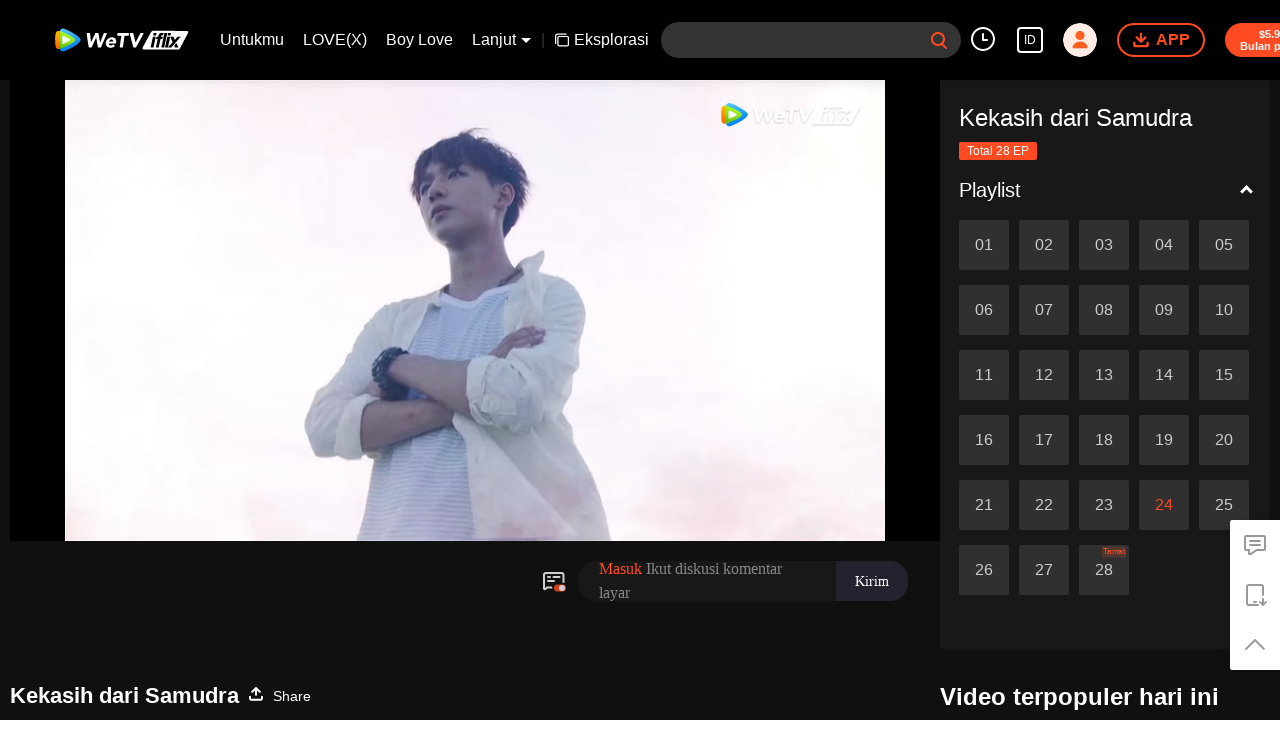

--- FILE ---
content_type: text/plain
request_url: https://otheve.beacon.qq.com/analytics/v2_upload?appkey=0WEB0QEJW44KW5A5
body_size: -46
content:
{"result": 200, "srcGatewayIp": "3.144.9.140", "serverTime": "1768422940897", "msg": "success"}

--- FILE ---
content_type: text/plain
request_url: https://cffaws.wetvinfo.com/015E8519AF4755F10953F42D510919D8AD227820D67C3FE15EFB913B4B00FE071EEC8BD1243ECE0D15D73BE64F03D9558AEB8CA674C2212D5EFFE0D38D05E1A63E/c0028rbam4i.53015.vtt?ver=4
body_size: 11204
content:
WEBVTT

STYLE
::cue {
  font-size: 1.06em;
  font-weight: bold;
  color: #ffffff;
}

1
00:00:00.825 --> 00:00:02.610 line:-3
= Kau Yang Berasal Dari Laut =

2
00:00:16.735 --> 00:00:18.450 line:-3
â™ª Bangun tidur â™ª

3
00:00:19.689 --> 00:00:21.500 line:-3
â™ª Buka jendela â™ª

4
00:00:23.650 --> 00:00:27.806 line:-3
â™ª Siapa yang beriku jawaban di ujung dunia itu? â™ª

5
00:00:29.729 --> 00:00:31.325 line:-3
â™ª Laut â™ª

6
00:00:32.353 --> 00:00:35.625 line:-3
â™ª Biru yang menawan â™ª

7
00:00:36.193 --> 00:00:42.590 line:-3
â™ª Terlihat kapal datang perlahan dari seberang â™ª

8
00:00:45.146 --> 00:00:47.150 line:-3
â™ª Cinta kita â™ª

9
00:00:48.282 --> 00:00:50.500 line:-3
â™ª Masih menunggu â™ª

10
00:00:52.001 --> 00:00:56.225 line:-3
â™ª Biarku beri jawaban di ujung dunia ini â™ª

11
00:00:58.112 --> 00:00:59.375 line:-3
â™ª Laut â™ª

12
00:01:00.900 --> 00:01:04.087 line:-3
â™ª Terlihat warna-warni â™ª

13
00:01:04.975 --> 00:01:07.200 line:-3
â™ª Mempersilakan dia datang bergolak â™ª

14
00:01:08.000 --> 00:01:11.325 line:-3
â™ª Mendatangkan cinta yang sempurna â™ª

15
00:01:13.500 --> 00:01:16.017 line:-3
â™ª Kau yang dari laut â™ª

16
00:01:16.700 --> 00:01:19.876 line:-3
â™ª Aku yang dari cinta yang mendalam â™ª

17
00:01:20.600 --> 00:01:25.822 line:-3
â™ª Cinta yang tulus membutuhkan kepercayaanmu â™ª

18
00:01:27.121 --> 00:01:28.913 line:-3
â™ª Kau tidak kembali â™ª

19
00:01:29.169 --> 00:01:32.817 line:-3
â™ª Duniaku akan kosong â™ª

20
00:01:33.117 --> 00:01:38.138 line:-3
â™ª Pemandangan terlihat indah jika ada dirimu â™ª

21
00:01:39.548 --> 00:01:44.220 line:-3
â™ª Pemandangan terlihat indah jika ada dirimu â™ª

22
00:01:55.705 --> 00:02:00.000 line:-3
= Kau Yang Berasal Dari Laut =

23
00:02:00.707 --> 00:02:03.843 line:-3
= Episode 24 =

24
00:02:28.600 --> 00:02:29.640 line:-3
Diamlah

25
00:02:30.400 --> 00:02:31.520 line:-3
Cepat lari, ke sini!

26
00:02:32.320 --> 00:02:34.560 line:-3
Kembali tangkap dia!

27
00:02:43.440 --> 00:02:44.240 line:-3
Kamu tekan ya

28
00:02:44.480 --> 00:02:46.240 line:-3
Jiao Ran, sudah mau keluar

29
00:02:46.400 --> 00:02:47.840 line:-3
Terus tekan ya

30
00:04:06.280 --> 00:04:08.840 line:-3
Kakak Dai Xi, selamat kembali rumah!

31
00:04:39.000 --> 00:04:40.360 line:-3
Air Mata Duyung?

32
00:04:49.480 --> 00:04:51.200 line:-3
Kalu aku memberitahumu

33
00:04:52.320 --> 00:04:55.200 line:-4
aku sekarang
adalah nenek yang berusia 50an tahun

34
00:04:57.360 --> 00:04:58.960 line:-3
Apakah kamu masih mencintaiku?

35
00:05:10.280 --> 00:05:12.440 line:-3
Yang aku cintai adalah kamu

36
00:05:13.280 --> 00:05:15.120 line:-3
tidak ada hubungan dengan umur

37
00:05:16.320 --> 00:05:18.720 line:-3
Demi kamu, orang pun bisa kubunuh

38
00:05:19.120 --> 00:05:21.200 line:-4
Apa lagi
yang masih tidak bisa kuterima?

39
00:05:26.640 --> 00:05:28.800 line:-4
Dulu saat
aku membawamu ke Pulau Shui Gong

40
00:05:29.600 --> 00:05:32.080 line:-4
kamu kira aku
benar-benar ingin mengadu nasib?

41
00:05:35.680 --> 00:05:38.720 line:-4
30 tahun yang lalu
aku sudah pernah pergi

42
00:05:41.640 --> 00:05:43.960 line:-4
Jadi saat ayahku
ke sana 20 tahun yang lalu

43
00:05:44.160 --> 00:05:45.240 line:-3
kamu juga di sana?

44
00:05:55.560 --> 00:05:57.680 line:-4
Itu pertama kalinya
aku menyaksikan Ikan Duyung

45
00:05:59.160 --> 00:06:01.000 line:-3
Saat aku dalam kondisi sekarat

46
00:06:02.200 --> 00:06:04.600 line:-3
Sang Ratu memberiku darah Ikan Duyung

47
00:06:13.560 --> 00:06:14.760 line:-3
Ini di mana?

48
00:06:18.280 --> 00:06:19.440 line:-3
Kamu adalah?

49
00:06:20.280 --> 00:06:21.640 line:-3
Kami adalah Ikan Duyung

50
00:06:22.040 --> 00:06:23.520 line:-3
Aku gunakan darahku untuk menolongmu

51
00:06:26.200 --> 00:06:27.480 line:-3
Panjang umur melalui darah Ikan Duyung

52
00:06:27.720 --> 00:06:29.080 line:-3
hingga pada akhirnya

53
00:06:30.200 --> 00:06:32.500 line:-3
Kalau tidak mendapatkan Air Mata Duyung

54
00:06:32.840 --> 00:06:37.520 line:-3
aku akan cepat menua hingga mati

55
00:06:39.600 --> 00:06:40.920 line:-3
Jadi kamu mendekati Dai Xi

56
00:06:40.960 --> 00:06:42.480 line:-3
juga karena Air Mata Duyung?

57
00:06:45.280 --> 00:06:46.920 line:-3
Dia adalah anak Ratu

58
00:06:47.560 --> 00:06:50.080 line:-4
Air Mata Duyung
cepat lambat akan kembali padanya

59
00:06:50.680 --> 00:06:52.360 line:-3
Jadi aku menjaganya

60
00:06:53.960 --> 00:06:55.400 line:-3
Dengan begitu aku pun bisa tenang

61
00:06:56.400 --> 00:06:58.000 line:-4
Aku suruh orang
mencari di seluruh pelosok kota

62
00:06:58.640 --> 00:07:00.680 line:-4
Aku pasti
menangkapkan Chi Lu dan Dai Xi untukmu

63
00:08:19.040 --> 00:08:20.800 line:-3
Apa kabar, paket Shi Guang

64
00:09:03.280 --> 00:09:05.560 line:-3
Klub Pancing Ikan?

65
00:09:24.292 --> 00:09:28.200 line:-3
= Kuburan Dai Tao Shi Wei =

66
00:09:45.760 --> 00:09:47.440 line:-3
Saya tidak pernah melihat sosok ibu

67
00:09:48.280 --> 00:09:49.480 line:-3
Kalau bukan karena Anda

68
00:09:50.880 --> 00:09:52.840 line:-3
aku mungkin masih seorang yatim piatu

69
00:09:53.720 --> 00:09:54.480 line:-3
Ayah

70
00:09:55.480 --> 00:09:58.280 line:-3
apa pun kesalahanmu semasa muda

71
00:09:58.600 --> 00:09:59.520 line:-3
Di hatiku

72
00:09:59.920 --> 00:10:02.160 line:-3
ayah selamanya adalah seorang ayah yang baik

73
00:10:04.640 --> 00:10:05.480 line:-3
Ayah

74
00:10:07.120 --> 00:10:08.560 line:-3
aku akan pergi

75
00:10:10.640 --> 00:10:11.920 line:-3
10 tahun

76
00:10:12.560 --> 00:10:14.040 line:-3
20 tahun

77
00:10:15.800 --> 00:10:18.320 line:-3
mungkin aku tidak kembali selamanya

78
00:10:30.120 --> 00:10:31.320 line:-3
Kelak

79
00:10:31.600 --> 00:10:34.160 line:-3
gigiku ini akan menemanimu

80
00:10:35.040 --> 00:10:37.680 line:-3
seperti aku terus di sampingmu

81
00:10:44.400 --> 00:10:45.480 line:-3
Aku pikir

82
00:10:45.960 --> 00:10:48.320 line:-4
kamu pasti akan
pamit dulu pada Profesor Dai

83
00:10:55.680 --> 00:10:57.440 line:-3
Temani aku ke suatu tempat

84
00:11:01.600 --> 00:11:02.440 line:-3
Belakangan ini

85
00:11:02.640 --> 00:11:04.560 line:-3
rasa kejang jantung jarang kumat, kan?

86
00:11:05.040 --> 00:11:07.800 line:-3
Ya, sudah banyak baikan

87
00:11:08.120 --> 00:11:10.000 line:-4
Anda masih perlu
banyak didampingi anggota keluarga

88
00:11:10.160 --> 00:11:11.040 line:-3
Hanya dengan suasana hati yang bagus

89
00:11:11.240 --> 00:11:12.240 line:-3
penyakit baru bisa cepat sembuh

90
00:11:12.440 --> 00:11:13.640 line:-3
Terima kasih

91
00:11:18.160 --> 00:11:20.040 line:-3
Suster, bantu jaga pasien

92
00:11:20.240 --> 00:11:21.400 line:-3
Saya masih ada urusan lain

93
00:11:33.560 --> 00:11:35.800 line:-3
Xiao Maodou, kamu kenapa datang?

94
00:11:36.160 --> 00:11:37.720 line:-3
Nenek Ibu wali yang menyuruhku

95
00:11:38.000 --> 00:11:38.680 line:-3
Sore hari ini

96
00:11:38.920 --> 00:11:40.040 line:-3
di dekat Kuil Nelayan Wanita

97
00:11:40.200 --> 00:11:41.800 line:-3
menemukan banyak orang mencurigakan

98
00:11:42.080 --> 00:11:44.760 line:-3
Katanya datang untuk menangkap kak Chi Lu

99
00:11:46.080 --> 00:11:47.960 line:-3
Kita cari kak Dai Xi, ok?

100
00:12:35.575 --> 00:12:43.150 line:-3
=Tanggal 12 bulan 7 tahun 2000 Dai Xi (Penerima)=

101
00:12:51.440 --> 00:12:55.200 line:-3
Hari ini adalah tahun ke-3 saya menjadi ayah

102
00:12:55.960 --> 00:12:58.680 line:-3
Dai Xi sangat penurut, patuh

103
00:12:59.480 --> 00:13:01.000 line:-3
Terkadang kamu nempel padaku

104
00:13:02.040 --> 00:13:04.520 line:-3
agar sama seperti anak lainnya

105
00:13:05.080 --> 00:13:06.360 line:-3
menaiki pundak ayah

106
00:13:07.440 --> 00:13:09.920 line:-3
Ternyata kamu berat sekali

107
00:13:10.200 --> 00:13:11.160 line:-3
penuh lemak

108
00:13:11.680 --> 00:13:14.920 line:-4
Tangan kecil
tidak berhenti menepuk mukaku

109
00:13:24.775 --> 00:13:26.406 line:-3
= Tanggal 12 bulan 7 tahun 2016 Dai Xi (Penerima) =

110
00:13:43.520 --> 00:13:45.640 line:-3
Dai Xi tahun depan akan berumur 20 tahun

111
00:13:46.640 --> 00:13:47.720 line:-3
Saya pikir

112
00:13:48.440 --> 00:13:50.840 line:-4
seharusnya ayah
memberimu lebih banyak kebebasan

113
00:13:51.400 --> 00:13:54.000 line:-3
Suatu saat ayah akan menjadi tua

114
00:13:54.280 --> 00:13:55.280 line:-3
lalu meninggalkanmu

115
00:13:56.400 --> 00:13:58.200 line:-3
Kamu harus belajar melindungi diri sendiri

116
00:13:59.240 --> 00:14:01.720 line:-3
Dai Xiku suka bertualang

117
00:14:02.200 --> 00:14:05.920 line:-3
suka laut, suka melukis

118
00:14:06.840 --> 00:14:07.800 line:-3
Kelak

119
00:14:08.400 --> 00:14:11.560 line:-4
kamu bisa melakukan
apa pun yang kamu inginkan

120
00:14:12.680 --> 00:14:13.680 line:-3
atau

121
00:14:14.520 --> 00:14:16.920 line:-3
bisa bersama dengan orang yang kamu sukai

122
00:14:17.880 --> 00:14:20.040 line:-4
Pada hari itu
Ayah berjalan di samping etalase

123
00:14:20.320 --> 00:14:22.120 line:-3
lalu melihat dua pasang cincin

124
00:14:22.480 --> 00:14:25.000 line:-3
Tak tahan, lalu membelinya

125
00:14:26.120 --> 00:14:29.160 line:-3
Ayah pikir suatu hari nanti akan melihatmu

126
00:14:29.640 --> 00:14:33.040 line:-3
memakai gaun pengantin dan memakai cincin

127
00:14:34.200 --> 00:14:35.680 line:-3
Ayah merasa

128
00:14:36.360 --> 00:14:40.280 line:-3
sangat bahagian karena menjadi seorang ayah

129
00:14:48.915 --> 00:14:51.800 line:-3
= Tanggal 12 bulan 7 tahun 2016 Dai Xi (Penerima) =

130
00:15:01.600 --> 00:15:02.760 line:-3
Bisa dibilang

131
00:15:06.760 --> 00:15:07.920 line:-3
beberapa rekaman itu

132
00:15:08.560 --> 00:15:11.760 line:-3
direkam ayahku untukku sebagai Ikan Duyung

133
00:15:13.280 --> 00:15:14.880 line:-3
Jadi beberapa surat ini

134
00:15:16.120 --> 00:15:18.960 line:-4
seharusnya dia buat untukku
sebagai anak perempuannya

135
00:15:21.600 --> 00:15:22.760 line:-3
Sebenarnya

136
00:15:23.240 --> 00:15:25.800 line:-3
dia selalu tahu apa yang ingin aku lakukan

137
00:15:26.640 --> 00:15:27.760 line:-3
Tetapi

138
00:15:28.880 --> 00:15:31.920 line:-4
dia khawatir aku tidak memiliki
kemampuan melindungi diri sendiri

139
00:15:32.400 --> 00:15:34.840 line:-4
Sekarang aku
sudah bisa melindungi diri sendiri

140
00:15:38.000 --> 00:15:39.800 line:-3
dan orang yang aku cintai

141
00:15:55.720 --> 00:15:57.200 line:-3
Dia akan melihatnya

142
00:16:39.680 --> 00:16:40.720 line:-3
Xue Zhu

143
00:16:41.360 --> 00:16:42.360 line:-3
Xiao Maodou

144
00:16:43.040 --> 00:16:44.280 line:-3
kenapa kalian di sini juga?

145
00:16:44.400 --> 00:16:45.240 line:-3
Jangan tanya tentang ini dulu

146
00:16:45.520 --> 00:16:47.600 line:-3
Chi Lu, ayo bantu

147
00:16:50.440 --> 00:16:53.440 line:-3
Xue Zhu, jangan buat masalah

148
00:16:53.680 --> 00:16:54.500 line:-3
Sekarang waktunya apa?

149
00:16:54.640 --> 00:16:56.200 line:-3
Mana ada minat untuk piknik

150
00:16:56.400 --> 00:16:57.560 line:-3
Kamu bawa Xiao Maodou keluar

151
00:16:57.640 --> 00:16:58.880 line:-3
Ibu wali tahu tidak?

152
00:17:00.760 --> 00:17:02.120 line:-3
Kalau ada masalah

153
00:17:04.760 --> 00:17:06.119 line:-3
Bukan itu juga karenamu?

154
00:17:07.200 --> 00:17:08.880 line:-3
Cheng Hao belakangan ini entah kenapa

155
00:17:09.119 --> 00:17:10.800 line:-3
mulai menggila mencari kalian

156
00:17:11.319 --> 00:17:12.760 line:-3
Sampai aku pun tak dilepaskan

157
00:17:13.200 --> 00:17:14.200 line:-3
Ada lagi

158
00:17:14.480 --> 00:17:15.720 line:-3
Kuil Nelayan Wanita

159
00:17:16.240 --> 00:17:17.560 line:-3
kalian tidak boleh kembali ke sana lagi

160
00:17:18.160 --> 00:17:20.079 line:-3
Jadi Ibu wali mereka bagaimana?

161
00:17:20.800 --> 00:17:22.400 line:-3
Tujuan Cheng Hao adalah Chi Lu

162
00:17:22.680 --> 00:17:24.520 line:-4
Pasti dia tidak akan
melakukan apa-apa pada mereka

163
00:17:25.640 --> 00:17:26.800 line:-3
Ibu wali

164
00:17:27.200 --> 00:17:28.960 line:-4
aku akan beritahu agar
mereka secepatnya pindah

165
00:17:29.720 --> 00:17:32.040 line:-3
Pindah cuma bersembunyi sementara

166
00:17:32.320 --> 00:17:33.960 line:-4
Cheng Hao tidak mungkin
berhenti begitu saja

167
00:17:34.160 --> 00:17:35.720 line:-3
Tentu cuma sementara

168
00:17:36.120 --> 00:17:37.680 line:-3
Setelah kita meninggalkan Hai Yan

169
00:17:38.080 --> 00:17:41.760 line:-3
Setelah Dai Xi mengambil Air Mata Duyung

170
00:17:44.200 --> 00:17:46.040 line:-3
Setelah semuanya tenang

171
00:17:46.600 --> 00:17:47.880 line:-3
kita baru jemput mereka pulang

172
00:17:49.240 --> 00:17:52.880 line:-4
Xue Zhu, aku pernah
bilang kepadamu, aku tak bisa...

173
00:17:53.560 --> 00:17:54.560 line:-3
Kita jangan bahas tentang ini dulu

174
00:17:55.240 --> 00:17:56.360 line:-3
Dirikan tenda

175
00:18:20.440 --> 00:18:21.360 line:-3
Kamu tidak minum?

176
00:18:23.440 --> 00:18:26.120 line:-3
Kamu minumlah, kemudian cepat istirahat

177
00:18:44.600 --> 00:18:45.640 line:-3
Ini apa?

178
00:18:47.600 --> 00:18:49.480 line:-3
Bir anggur yang aku baru racik

179
00:18:55.760 --> 00:18:57.760 line:-4
Tapi nampaknya
rasanya masih perlu diperbaharui

180
00:18:59.200 --> 00:19:01.480 line:-3
Mengapa aku rasanya

181
00:19:01.920 --> 00:19:03.960 line:-3
ada bau darah dan amis?

182
00:19:07.960 --> 00:19:10.600 line:-3
Kamu terlalu lelah, tidak terlalu sadar

183
00:19:10.800 --> 00:19:12.080 line:-3
Mudah berhalusinasi

184
00:19:12.440 --> 00:19:13.680 line:-3
Ini normal

185
00:19:14.800 --> 00:19:16.480 line:-3
Kamu istirahatlah dengan baik

186
00:19:26.320 --> 00:19:27.320 line:-3
Kamu ke mana?

187
00:19:29.280 --> 00:19:30.280 line:-3
Perusahaan ada sedikit masalah

188
00:19:31.320 --> 00:19:32.720 line:-3
Malam ini aku tak bisa pulang

189
00:19:33.160 --> 00:19:34.280 line:-3
Kamu cepat beristirahat

190
00:19:34.800 --> 00:19:36.040 line:-3
Jaga dirimu

191
00:20:27.800 --> 00:20:29.240 line:-3
Gu Yan

192
00:20:35.120 --> 00:20:36.560 line:-3
Kamu datang untuk temani aku lembur?

193
00:20:37.640 --> 00:20:38.720 line:-3
Berikan tasmu padaku

194
00:20:40.880 --> 00:20:42.120 line:-3
Aku antar kamu jalan-jalan

195
00:21:02.080 --> 00:21:03.120 line:-3
Bagaimana?

196
00:21:03.640 --> 00:21:04.840 line:-3
Suka?

197
00:21:05.240 --> 00:21:06.160 line:-3
Megah?

198
00:21:07.200 --> 00:21:08.760 line:-3
Seluruh laboratorium ini

199
00:21:09.200 --> 00:21:10.720 line:-3
khusus aku sediakan untukmu

200
00:21:10.920 --> 00:21:12.960 line:-3
Tidak ada hubungannya dengan obat E Bo An

201
00:21:13.320 --> 00:21:14.720 line:-3
Hanya demi kamu

202
00:21:15.120 --> 00:21:16.840 line:-3
Ayo nikmati sebentar

203
00:21:18.160 --> 00:21:19.400 line:-3
Kalian keluar

204
00:21:28.960 --> 00:21:31.640 line:-3
Ikan Duyung ini aku tangkap demi kamu

205
00:21:32.480 --> 00:21:33.880 line:-3
Mereka semua

206
00:21:34.320 --> 00:21:36.000 line:-3
merasa terhormat

207
00:21:36.200 --> 00:21:37.560 line:-3
karena bisa menyediakan obat demi kamu

208
00:21:38.280 --> 00:21:39.560 line:-3
Cheng Hao, aku pikirâ€¦

209
00:21:45.760 --> 00:21:46.920 line:-3
Kamu dengar

210
00:21:47.160 --> 00:21:50.520 line:-3
Di da Di da Di da

211
00:21:51.200 --> 00:21:53.160 line:-3
Suara merdu

212
00:21:56.840 --> 00:21:59.400 line:-3
Suara merdu

213
00:22:05.640 --> 00:22:07.040 line:-3
Kak Shu

214
00:22:19.600 --> 00:22:20.800 line:-3
Kenal?

215
00:22:21.520 --> 00:22:23.680 line:-3
Kenapa dia Ikan Duyung?

216
00:22:27.480 --> 00:22:28.480 line:-3
Orang jahat

217
00:22:29.200 --> 00:22:30.720 line:-3
Dia malah berani menipumu?

218
00:22:32.280 --> 00:22:32.960 line:-3
Aku tambahkan volume

219
00:22:33.160 --> 00:22:34.080 line:-3
Cheng Hao

220
00:22:34.320 --> 00:22:36.040 line:-4
Sekarang cuma
Air Mata Duyung yang berguna bagiku

221
00:22:36.280 --> 00:22:37.400 line:-3
Darah mereka tak berguna

222
00:22:37.600 --> 00:22:39.720 line:-4
Walau bagaimana pun
juga mereka Ikan Duyung

223
00:22:39.960 --> 00:22:41.960 line:-4
Susah payah aku menangkapnya
lalu aku harus bebaskan?

224
00:22:42.280 --> 00:22:43.840 line:-4
Aku bilang sekali lagi
darah mereka tak berguna!

225
00:22:44.040 --> 00:22:45.680 line:-3
Itu juga tidak bisa dilepaskan!

226
00:22:47.240 --> 00:22:48.680 line:-3
Sekarang aku cuma bisa menggunakan

227
00:22:48.840 --> 00:22:51.120 line:-3
darah mereka semuanya

228
00:22:51.280 --> 00:22:53.560 line:-3
untuk memperpanjang nyawamu

229
00:22:58.880 --> 00:23:00.120 line:-3
Cheng Hao

230
00:23:02.160 --> 00:23:04.760 line:-3
Bukankah kamu mau terus bersamaku?

231
00:23:05.800 --> 00:23:07.000 line:-3
Ya

232
00:23:07.720 --> 00:23:08.640 line:-3
Sekarang aku berjanji padamu

233
00:23:08.840 --> 00:23:09.680 line:-3
Aku terima cintamu

234
00:23:09.840 --> 00:23:10.520 line:-3
bisa menemanimu

235
00:23:10.720 --> 00:23:13.160 line:-3
Tapi syaratku adalah bebaskan mereka!

236
00:23:16.040 --> 00:23:17.440 line:-3
Apa maksudnya?

237
00:23:18.880 --> 00:23:20.600 line:-3
Kalau aku tidak melepaskan mereka

238
00:23:21.040 --> 00:23:22.800 line:-3
kamu akan meninggalkanku?

239
00:23:24.520 --> 00:23:25.960 line:-3
Bukannya pernah kukatakan

240
00:23:26.720 --> 00:23:29.080 line:-3
Pilihanku adalah pilihanmu?

241
00:23:29.600 --> 00:23:32.000 line:-3
Tujuanku adalah tujuanmu juga?

242
00:23:32.720 --> 00:23:35.040 line:-4
Sekarang aku hanya
minta sebuah permintaan kecil

243
00:23:35.200 --> 00:23:36.720 line:-3
kamu pun tak bisa cukupi?

244
00:23:36.920 --> 00:23:39.640 line:-3
Aku lakukan demi kesembuhanmu

245
00:23:39.800 --> 00:23:41.560 line:-3
Kita tidak tahu kapan

246
00:23:41.720 --> 00:23:43.240 line:-3
bisa mendapatkan Air Mata Duyung

247
00:23:44.560 --> 00:23:46.280 line:-3
Darahnya bisa digunakan sangat lama

248
00:23:46.360 --> 00:23:48.360 line:-3
Kamu dulu tidak seperti ini

249
00:23:49.240 --> 00:23:51.440 line:-3
Aku dulu hanya daging ikan di atas Talenan

250
00:23:52.000 --> 00:23:55.960 line:-4
Sekarang aku ingin menjadi orang
yang pegang pisau, apakah kusalah?

251
00:23:56.320 --> 00:23:58.440 line:-3
Dulu kukira kamu berbeda dari ayahmu

252
00:23:58.920 --> 00:24:00.680 line:-4
Sekarang nampaknya
kalau kamu dibandingkan ayahmuâ€¦

253
00:24:03.440 --> 00:24:05.480 line:-3
Aku berbeda dengan ayahku

254
00:24:06.160 --> 00:24:08.640 line:-3
Ayahku melakukan ini demi keuntungan

255
00:24:09.680 --> 00:24:11.120 line:-3
Aku demi menyelamatkanmu

256
00:24:11.520 --> 00:24:12.520 line:-3
Demi kamu

257
00:24:13.120 --> 00:24:14.160 line:-3
Demi kamu

258
00:24:14.320 --> 00:24:15.320 line:-3
Demi kamu

259
00:24:17.320 --> 00:24:18.400 line:-3
Demi kamu

260
00:24:24.400 --> 00:24:25.440 line:-3
Demi kamu

261
00:25:04.320 --> 00:25:05.040 line:-3
Dai Xi

262
00:25:08.880 --> 00:25:09.800 line:-3
Kenapa?

263
00:25:10.280 --> 00:25:13.240 line:-4
Ada orang datang
kamu sembunyilah, jangan keluar!

264
00:25:16.640 --> 00:25:18.640 line:-3
Mereka ingin menangkap kita di pantai?

265
00:25:19.000 --> 00:25:19.440 line:-3
Ayo!

266
00:25:20.480 --> 00:25:21.280 line:-3
Ayo!

267
00:25:21.760 --> 00:25:23.040 line:-3
Sudah pergi

268
00:25:37.560 --> 00:25:38.600 line:-3
Kejar!

269
00:26:16.000 --> 00:26:17.600 line:-3
Lihatlah

270
00:26:21.560 --> 00:26:23.120 line:-3
Cantik sekali!

271
00:26:25.960 --> 00:26:27.440 line:-3
Cantik sekali!

272
00:26:36.120 --> 00:26:39.480 line:-3
Kamu sangat cantik!

273
00:26:41.640 --> 00:26:44.400 line:-3
ðŸŽµ Dengar teman berkata ðŸŽµ

274
00:26:47.200 --> 00:26:48.440 line:-3
Pelayan, minta dibayar

275
00:26:49.880 --> 00:26:52.200 line:-4
Tidak bisa
masih belum selesai tanding

276
00:26:53.760 --> 00:26:56.840 line:-4
Kamu sudah mabuk
permainan selesai sampai di sini

277
00:26:57.000 --> 00:26:58.080 line:-3
Kalau toilet dimuntahi olehmu

278
00:26:58.200 --> 00:27:00.440 line:-4
Aku masih perlu
membantumu membayar uang kebersihan?

279
00:27:03.040 --> 00:27:05.520 line:-3
ðŸŽµ Bersama sampai akhir ðŸŽµ

280
00:27:06.120 --> 00:27:08.240 line:-3
ðŸŽµ Apakah bisa berubah? ðŸŽµ

281
00:27:09.160 --> 00:27:10.220 line:-3
Dengar kata-kataku!

282
00:27:10.800 --> 00:27:12.840 line:-3
Lakukan saja, jangan tanya

283
00:27:13.280 --> 00:27:14.760 line:-3
Tenanglah!

284
00:27:15.320 --> 00:27:17.240 line:-3
Kapan aku pernah melawan keinginanmu?

285
00:27:17.400 --> 00:27:18.560 line:-3
Bukannya pernah kamu katakan

286
00:27:19.600 --> 00:27:21.960 line:-3
pilihanku adalah pilihanmu?

287
00:27:22.280 --> 00:27:24.760 line:-3
Tujuanku adalah tujuannmu juga?

288
00:27:25.560 --> 00:27:27.800 line:-4
Sekarang aku
hanya minta sebuah permintaan kecil

289
00:27:27.960 --> 00:27:29.600 line:-3
kamu pun tak bisa cukupi?

290
00:27:31.120 --> 00:27:33.300 line:-3
Aku lakukan demi kesembuhanmu

291
00:27:33.600 --> 00:27:36.000 line:-3
ðŸŽµ Masih suka padamu ðŸŽµ

292
00:27:36.640 --> 00:27:39.080 line:-3
Cheng Hao, di hatimu

293
00:27:39.280 --> 00:27:39.880 line:-3
obsesimu

294
00:27:40.040 --> 00:27:42.000 line:-3
telah melebihi cintamu kepadaku

295
00:27:42.600 --> 00:27:43.600 line:-3
Akulah yang mengubahmu

296
00:27:43.760 --> 00:27:45.320 line:-3
menjadi Cheng Hong Wei yang lainnya

297
00:27:45.720 --> 00:27:47.960 line:-3
Tapi bukan ini yang kumau

298
00:27:51.920 --> 00:27:52.920 line:-3
Pelan-pelan, letakkan!

299
00:27:53.160 --> 00:27:53.600 line:-3
Baik

300
00:27:55.280 --> 00:27:55.720 line:-3
Ayo

301
00:27:56.480 --> 00:27:57.000 line:-3
Kamu

302
00:27:57.840 --> 00:27:59.800 line:-3
Betul, kotaknya taruh di sini

303
00:28:03.280 --> 00:28:04.200 line:-3
Pelan-pelan!

304
00:28:24.360 --> 00:28:25.820 line:-4
Aku sudah sampai
Kuil Nelayan Wanita untuk ketemu kamu

305
00:28:25.960 --> 00:28:26.640 line:-3
Ayo keluar ngobrol

306
00:28:26.760 --> 00:28:27.920 line:-3
Aku tidak ada di Kuil Nelayan Wanita

307
00:28:28.240 --> 00:28:29.840 line:-4
Kamu di mana?
Aku akan pergi untuk mencarimu

308
00:28:31.680 --> 00:28:32.440 line:-3
Gu Yan

309
00:28:33.320 --> 00:28:35.000 line:-3
Bisakah kamu katakan kepada Cheng Hao

310
00:28:36.040 --> 00:28:37.440 line:-3
suruh dia lepaskan kami

311
00:28:41.440 --> 00:28:42.160 line:-3
Apa maksudmu?

312
00:28:42.920 --> 00:28:44.940 line:-3
Bukannya dia menginginkan nyawa Chi Lu?

313
00:28:45.320 --> 00:28:46.760 line:-3
Setelah aku mengambil Air Mata Duyung

314
00:28:47.600 --> 00:28:48.840 line:-3
dia akan segera mati

315
00:28:51.360 --> 00:28:52.760 line:-3
Kamu kira aku percaya perkataanmu?

316
00:28:53.440 --> 00:28:54.920 line:-3
Kamu sampai hati melakukannya begitu?

317
00:28:56.280 --> 00:28:57.880 line:-3
Cheng Hao lebih tidak akan percayamu

318
00:28:58.560 --> 00:28:59.760 line:-3
Lupakan, tidak penting

319
00:29:02.720 --> 00:29:03.400 line:-3
Gu Yan

320
00:29:04.960 --> 00:29:07.520 line:-4
Sama sekali
aku tidak menyesal berteman denganmu

321
00:29:08.480 --> 00:29:10.280 line:-3
Setiap orang punya jalannya sendiri

322
00:29:11.280 --> 00:29:12.560 line:-3
Semoga kamu memilih

323
00:29:13.320 --> 00:29:15.040 line:-4
bersama dengan Cheng Hao
adalah pilihan yang tepat

324
00:29:20.280 --> 00:29:22.280 line:-3
Kak Gu Yan juga orang jahat, ya?

325
00:29:23.400 --> 00:29:24.400 line:-3
Dia tidak jahat

326
00:29:25.400 --> 00:29:27.960 line:-3
Tapi dia bersama dengan paman yang jahat

327
00:29:32.280 --> 00:29:35.600 line:-3
Dia, dia cuma memilih cinta

328
00:29:36.560 --> 00:29:38.340 line:-3
Kamu masih kecil jadi tidak mengerti

329
00:29:39.000 --> 00:29:40.120 line:-3
Tunggu kamu dewasa

330
00:29:40.560 --> 00:29:42.820 line:-3
ketika bersikeras mencintai seseorang

331
00:29:43.000 --> 00:29:44.000 line:-3
kamu baru bisa mengerti

332
00:29:58.160 --> 00:29:58.800 line:-3
Halo

333
00:29:59.720 --> 00:30:01.960 line:-4
Cheng Hao
Dai Xi dan Chi Lu ingin meninggalkan Hai Yan

334
00:30:03.960 --> 00:30:05.400 line:-3
Tidak segampang itu pergi

335
00:30:05.800 --> 00:30:06.560 line:-3
Tidak sempat

336
00:30:06.720 --> 00:30:08.100 line:-4
Kamu sekarang
suruh orang ke Kuil Nelayan Wanita

337
00:30:08.160 --> 00:30:09.360 line:-3
untuk menangkap orang yang bermain opera itu

338
00:30:09.880 --> 00:30:11.760 line:-4
Aku ingin menukarkan mereka
dengan Dai Xi dan Chi Lu

339
00:30:12.600 --> 00:30:13.880 line:-3
Kamu begitu yakin

340
00:30:14.600 --> 00:30:17.320 line:-4
Orang-orang yang bermain opera itu
semuanya Ikan Duyung, kan?

341
00:30:17.960 --> 00:30:19.480 line:-3
Cheng Hao, kamu jangan sembarangan lagi

342
00:30:20.320 --> 00:30:22.080 line:-4
Aku cuma
ingin menukarkan mereka dengan Dai Xi

343
00:30:24.120 --> 00:30:25.440 line:-3
Kalau aku mendapatkan Air Mata Duyung

344
00:30:25.760 --> 00:30:27.160 line:-4
pasti aku
tidak berbuat apa-apa terhadap mereka

345
00:30:27.760 --> 00:30:28.440 line:-3
Jangan khawatir

346
00:30:28.840 --> 00:30:29.480 line:-3
Serahkan padaku

347
00:31:21.300 --> 00:31:23.696 line:-3
= Faktur =

348
00:31:24.840 --> 00:31:26.480 line:-3
Pembunuh Gao Yi Wen masih belum tertangkap

349
00:31:29.360 --> 00:31:30.960 line:-3
Tak kusangka kita harus duluan pergi

350
00:31:48.320 --> 00:31:50.000 line:-3
Kapan kamu membeli ukiran giok ini?

351
00:31:52.520 --> 00:31:53.820 line:-3
Aku membelinya di Pasar Gelap

352
00:31:53.880 --> 00:31:55.820 line:-4
Sebenarnya
ingin kuberikan pada ayah Cheng Hao

353
00:31:57.280 --> 00:31:58.360 line:-3
Lalu kenapa tidak diberikan?

354
00:31:58.640 --> 00:31:59.680 line:-3
Sungkan memberikannya?

355
00:32:02.680 --> 00:32:04.400 line:-3
Beliau adalah pengusaha sukses

356
00:32:04.600 --> 00:32:06.360 line:-3
Barang antik apa yang tak pernah lihat?

357
00:32:07.000 --> 00:32:08.000 line:-3
Aku merasa

358
00:32:08.720 --> 00:32:09.560 line:-3
malu kalau memberikannya

359
00:32:11.400 --> 00:32:12.400 line:-3
Ukiran giok ini

360
00:32:14.000 --> 00:32:15.200 line:-3
kamu dapat dari mana?

361
00:32:18.040 --> 00:32:19.720 line:-4
Aku dapatkan
dari barang peninggalan Gao Yi Wen

362
00:32:21.320 --> 00:32:23.040 line:-3
Kenapa? Kamu pernah lihat?

363
00:32:27.880 --> 00:32:28.800 line:-3
Ini adalah

364
00:32:30.920 --> 00:32:32.120 line:-3
barang Gu Yan

365
00:32:46.280 --> 00:32:46.920 line:-3
Jangan khawatir!

366
00:32:47.160 --> 00:32:48.380 line:-3
Semua Ikan Duyung di Kuil Nelayan Wanita

367
00:32:48.440 --> 00:32:49.600 line:-3
sudah dikirim ke Pulau Shui Gong

368
00:32:49.760 --> 00:32:51.120 line:-3
sesuai saranmu

369
00:32:53.360 --> 00:32:53.960 line:-3
Oh, ya

370
00:32:54.760 --> 00:32:56.620 line:-3
Biarkan orang di pulau pergi dulu

371
00:32:56.760 --> 00:32:57.840 line:-3
Sisanya saya urus sendiri

372
00:32:58.040 --> 00:32:58.400 line:-3
Baik

373
00:33:04.880 --> 00:33:07.760 line:-3
Dai Xi, aku beritahu kamu kabar baik

374
00:33:08.480 --> 00:33:09.980 line:-4
Yang diinginkan Cheng Hao
bukan kamu maupun aku

375
00:33:10.360 --> 00:33:11.000 line:-3
melainkan ini

376
00:33:15.280 --> 00:33:16.200 line:-3
Tidak mungkin!

377
00:33:16.400 --> 00:33:17.840 line:-3
Aku belum bilang apa pun

378
00:33:18.520 --> 00:33:19.760 line:-3
Apapun kondisinya

379
00:33:20.320 --> 00:33:22.880 line:-4
aku tidak mungkin mengambil
Air Mata Duyung lalu pergi sendirian

380
00:33:23.680 --> 00:33:24.200 line:-3
Sudah pintar

381
00:33:24.520 --> 00:33:25.160 line:-3
Kau yang mengajar

382
00:33:25.920 --> 00:33:26.720 line:-3
Baru saja selesai memujimu

383
00:33:26.880 --> 00:33:27.840 line:-3
Kenapa begitu keras kepala?

384
00:33:28.320 --> 00:33:29.320 line:-3
Tidak mau Xiao Maodou lagi?

385
00:33:29.560 --> 00:33:30.600 line:-3
Tidak mau Ikan Duyung lagi?

386
00:33:31.760 --> 00:33:32.160 line:-3
Mau

387
00:33:33.160 --> 00:33:34.240 line:-3
Air Mata Duyung juga mau

388
00:33:34.680 --> 00:33:36.280 line:-3
Kamu, juga mau

389
00:33:50.040 --> 00:33:50.640 line:-3
Gu Yan

390
00:33:51.480 --> 00:33:52.080 line:-3
Demi Kamu

391
00:33:52.640 --> 00:33:54.200 line:-3
Apapun bisa kulakukan

392
00:34:32.840 --> 00:34:34.720 line:-3
Mereka seharusnya masih di reruntuhan sana

393
00:34:34.960 --> 00:34:36.399 line:-3
Tenang, aku ingat jalannya

394
00:34:36.560 --> 00:34:37.760 line:-3
Sekarang cari mereka

395
00:34:55.480 --> 00:34:56.800 line:-3
Aku masih tak mengerti

396
00:34:57.240 --> 00:34:59.360 line:-4
Menurutmu untuk apa
Gu Yan menginginkan Air Mata Duyung?

397
00:34:59.960 --> 00:35:01.120 line:-3
Mungkin untuk sup

398
00:35:01.360 --> 00:35:02.200 line:-3
menambah gizi

399
00:35:02.720 --> 00:35:04.420 line:-3
Chi Lu, sekarang waktunya apa?

400
00:35:04.520 --> 00:35:05.800 line:-3
Kamu masih bisa bercanda

401
00:35:07.040 --> 00:35:07.800 line:-3
Betul

402
00:35:08.120 --> 00:35:09.000 line:-3
Sudah saat begini

403
00:35:09.440 --> 00:35:10.600 line:-3
menebak-nebak pun tak ada gunanya

404
00:35:11.080 --> 00:35:12.440 line:-3
Semua tergantung keadaan

405
00:35:16.440 --> 00:35:17.120 line:-3
Dai Xi

406
00:35:17.880 --> 00:35:19.280 line:-3
Kamu tunggu aku di sini!

407
00:35:19.520 --> 00:35:20.840 line:-3
Kalau ada yang mencurigakan, cepat lari

408
00:35:20.920 --> 00:35:21.360 line:-3
Mengerti?

409
00:35:21.680 --> 00:35:22.960 line:-3
Menurutmu ada gunanya lari?

410
00:35:25.960 --> 00:35:26.640 line:-3
Chi Lu

411
00:35:26.960 --> 00:35:27.920 line:-3
Menolong orang lebih penting

412
00:35:28.000 --> 00:35:29.040 line:-3
Kamu pergi dulu ke Ibu wali sana

413
00:35:29.280 --> 00:35:30.720 line:-3
Aku akan menghadang Gu Yan

414
00:35:31.040 --> 00:35:31.520 line:-3
Dai Xi

415
00:35:31.720 --> 00:35:32.960 line:-3
Chi Lu, kamu tenang saja

416
00:35:33.240 --> 00:35:34.800 line:-3
Gu Yan tidak mungkin mencelakaiku

417
00:35:35.680 --> 00:35:37.000 line:-3
Tugasmu lebih penting

418
00:35:37.480 --> 00:35:38.200 line:-3
Pergilah!

419
00:35:40.480 --> 00:35:41.440 line:-3
Hati-hati!

420
00:35:58.040 --> 00:35:59.000 line:-3
Kamu terlambat

421
00:36:01.600 --> 00:36:02.800 line:-3
Bertemu sahabat terbaik

422
00:36:02.960 --> 00:36:04.480 line:-3
harus dandan ya

423
00:36:06.680 --> 00:36:07.820 line:-3
Tidak perlu lah

424
00:36:08.440 --> 00:36:09.440 line:-3
Di antara kita

425
00:36:10.120 --> 00:36:11.560 line:-3
rupa apapun tidak pernah lihat?

426
00:36:13.280 --> 00:36:14.980 line:-3
Kamu yang begini aku belum pernah jumpa

427
00:36:15.920 --> 00:36:16.680 line:-3
Gu Yan

428
00:36:18.160 --> 00:36:19.920 line:-3
Sejak kapan kamu menjadi begini?

429
00:36:20.640 --> 00:36:21.800 line:-3
Waktu kamu memilih

430
00:36:21.960 --> 00:36:22.880 line:-3
berpihak dengan Chi Lu

431
00:36:23.280 --> 00:36:25.620 line:-4
Seharusnya
kamu bisa memikirkan keadaan hari ini

432
00:36:27.080 --> 00:36:28.000 line:-3
Demi Cheng Hao

433
00:36:28.360 --> 00:36:30.040 line:-3
kamu tidak ingin apapun?

434
00:36:32.360 --> 00:36:33.720 line:-3
Kamu terlalu polos

435
00:36:34.560 --> 00:36:35.760 line:-3
Yang polos itu kamu

436
00:36:36.880 --> 00:36:38.400 line:-3
Gu Yan, aku tak mengerti

437
00:36:38.440 --> 00:36:40.400 line:-4
Kamu biasanya
bisa menilai orang dengan sangat tepat

438
00:36:41.000 --> 00:36:42.840 line:-3
Kenapa kamu tidak melihat jelas Cheng Hao?

439
00:36:43.240 --> 00:36:44.760 line:-3
Kamu sekarang malah membantu dia

440
00:36:45.400 --> 00:36:47.240 line:-3
Membantu dia menyekap para Ikan Duyung

441
00:36:48.520 --> 00:36:49.120 line:-3
Gu Yan

442
00:36:49.360 --> 00:36:51.460 line:-4
Kita dulu tinggal
di Kuil Nelayan Wanita dengan gembira

443
00:36:51.560 --> 00:36:52.640 line:-3
Kau sudah lupa?

444
00:36:56.680 --> 00:36:57.280 line:-3
Gu Yan

445
00:36:58.000 --> 00:36:59.080 line:-3
Sekarang masih sempat

446
00:36:59.600 --> 00:37:00.680 line:-3
Antar aku mencari mereka

447
00:37:01.080 --> 00:37:02.800 line:-3
lalu kita bersama pergi, bisa kan?

448
00:37:06.880 --> 00:37:07.980 line:-3
Masalahnya sudah sampai begini

449
00:37:08.880 --> 00:37:10.120 line:-4
tak ada lagi
yang perlu kusembunyikan darimu

450
00:37:11.280 --> 00:37:13.640 line:-3
Hari ini kuberitahu semuanya padamu

451
00:37:14.880 --> 00:37:18.920 line:-3
Kamu kira ini semua demi Cheng Hao?

452
00:37:22.400 --> 00:37:23.080 line:-3
Bukan

453
00:37:24.400 --> 00:37:25.880 line:-3
Demi diriku sendiri

454
00:37:26.800 --> 00:37:27.900 line:-3
Apa maksudmu?

455
00:37:28.480 --> 00:37:29.480 line:-3
Apa maksudnya

456
00:37:29.720 --> 00:37:30.720 line:-3
demi dirimu sendiri?

457
00:37:32.080 --> 00:37:33.520 line:-3
Demi Air Mata Duyung

458
00:37:48.350 --> 00:37:57.110 line:-4
â™ª Sayang aku benar-benar berpikir
aku tidak bisa bertarung selama ini â™ª

459
00:38:00.510 --> 00:38:05.048 line:-4
â™ª Sayang kenapa kita
tidak bisa mengakhiri ini dengan baik â™ª

460
00:38:05.112 --> 00:38:11.810 line:-4
â™ª Berikan aku pikiran bahagia
untuk berpegangan, yeah â™ª

461
00:38:12.401 --> 00:38:17.009 line:-3
â™ª Sayang aku tidak ingin tahu tentang dirinya â™ª

462
00:38:17.275 --> 00:38:22.587 line:-3
â™ª Kamu adalah cinta terbesar dalam hidupku â™ª

463
00:38:24.568 --> 00:38:28.960 line:-4
â™ª Sayang kenapa kita
tidak bisa mengakhiri ini lebih baik â™ª

464
00:38:29.688 --> 00:38:33.335 line:-3
â™ª Semua yang tersisa adalah kematianku â™ª

465
00:38:35.568 --> 00:38:40.751 line:-3
â™ª Aku, aku, aku, aku, aku, aku, aku â™ª

466
00:38:41.185 --> 00:38:42.261 line:-3
â™ª Aku minta maaf, aku bodoh â™ª

467
00:38:42.261 --> 00:38:44.066 line:-3
â™ª Aku bebal aku, percaya itu â™ª

468
00:38:44.080 --> 00:38:47.151 line:-4
â™ª Aku tidak bisa menahannya
sayang aku sangat mencintaimu â™ª

469
00:38:47.727 --> 00:38:52.535 line:-3
â™ª Aku, aku, aku, aku, aku, aku, aku â™ª

470
00:38:53.160 --> 00:38:54.779 line:-3
â™ª Aku akan menerimanya, Hukuman ini â™ª

471
00:38:54.849 --> 00:38:56.485 line:-4
â™ª Aku sudah melayani waktu saya â™ª
â™ª Komitmenku â™ª

472
00:38:56.510 --> 00:38:59.050 line:-3
â™ª Tubuh dan jiwa ini milik kamu â™ª

473
00:38:59.166 --> 00:39:01.790 line:-3
â™ª Ini cinta L-O-V-E â™ª

474
00:39:01.966 --> 00:39:04.606 line:-3
â™ª Bagaimana lagi aku seharusnya â™ª

475
00:39:05.162 --> 00:39:08.260 line:-4
â™ª Siapa yang
menyuruhku bertahan selama ini â™ª

476
00:39:08.260 --> 00:39:10.624 line:-4
â™ª Selama bertahun-tahun
aku tidak mengetahui kebenaran ini â™ª

477
00:39:10.941 --> 00:39:13.667 line:-3
â™ª Hanya kamu Y-O-U â™ª

478
00:39:13.903 --> 00:39:16.760 line:-3
â™ª Bertahun-tahun yang kutunggu hanya kamu â™ª

479
00:39:17.066 --> 00:39:20.935 line:-3
â™ª Siapa yang menyuruhku bertahan selama ini â™ª

480
00:39:22.756 --> 00:39:24.060 line:-3
â™ª Mari lihat â™ª

481
00:39:27.349 --> 00:39:30.216 line:-3
â™ª Sampai kita bertemu lagi â™ª

482
00:39:34.404 --> 00:39:35.876 line:-3
â™ª Mari lihat â™ª

483
00:39:39.204 --> 00:39:42.596 line:-3
â™ª Sampai kita bertemu lagi â™ª

--- FILE ---
content_type: text/plain
request_url: https://otheve.beacon.qq.com/analytics/v2_upload?appkey=0WEB0QEJW44KW5A5
body_size: -46
content:
{"result": 200, "srcGatewayIp": "3.144.9.140", "serverTime": "1768422950478", "msg": "success"}

--- FILE ---
content_type: text/plain
request_url: https://otheve.beacon.qq.com/analytics/v2_upload?appkey=0WEB08V45S4VMCK7
body_size: -46
content:
{"result": 200, "srcGatewayIp": "3.144.9.140", "serverTime": "1768422942386", "msg": "success"}

--- FILE ---
content_type: text/plain
request_url: https://svibeacon.onezapp.com/analytics/v2_upload?appkey=0WEB0NVZHO4NLDPH
body_size: 95
content:
{"result": 200, "srcGatewayIp": "3.144.9.140", "serverTime": "1768422934737", "msg": "success"}

--- FILE ---
content_type: text/plain
request_url: https://svibeacon.onezapp.com/analytics/v2_upload?appkey=0DOU0M38AT4C4UVD
body_size: 95
content:
{"result": 200, "srcGatewayIp": "3.144.9.140", "serverTime": "1768422941157", "msg": "success"}

--- FILE ---
content_type: application/javascript; charset=utf-8
request_url: https://vplay.iflix.com/getvinfo?charge=0&otype=json&defnpayver=0&spau=1&spaudio=1&spwm=1&sphls=1&host=www.iflix.com&refer=www.iflix.com&ehost=https%3A%2F%2Fwww.iflix.com%2Fid%2Fplay%2Fqzhj1lhh86gy7p9-Kekasih%2520dari%2520Samudra%2Fc0028rbam4i-EP24%253AKekasih%2520Dari%2520Samudra&sphttps=1&encryptVer=9.2&cKey=tNDRxBDy_Vu1P81Orq2-LnCjnpPSOcr0cPTQozPIzEul_f4uOmcjTH9HR8G777I-NRFR1xkLz2rzCp7VHCeQghpn-ryZod2EiOyocnXY73-MZe6BkJKe5pXQkr83-4zN3xX4-8MD-LozFjOj-NmZhE-NjjawCzIHH6ORd8JBnDgsk_VKYDnwTGrhuLoxaemxuyx9-KN7KuuWUYWksGXkUJYnQqXKgvocvCDoQBrB3Ba0lGPW87uDrDf-qwrUrBzP08PAG7bauIZhuyTzr_0hvfcqmi_Qbxbll4PtsEt4T-VFK8nSz4z05Mma37v6_IsdOZw3kLM185zkM5y9kdohlahO1oq7JecDPuC0JbgW1om4tUcSYW4ji_sATTRNgVF6W-Z3aKdHfbo70YMs9OYogpb4DqPL7cu_s1Gf34V4gogL2JfMAkqQ0vLyt335tPNFcLzp9yLII88HRgk19jybxhRO--bYt1EUHYbpSI34Ztbpb6Thys25BNl-TTrQHCuxjNWLgi4cPeNI0daPVP-gATlyvaw&clip=4&guid=9e33ec155d7ed8323274c36075b0d05e&flowid=965193551986fe39f1ffbb44b57f0fba&platform=330201&sdtfrom=1016&appVer=2.8.39&unid=&auth_from=&auth_ext=&vid=c0028rbam4i&defn=&fhdswitch=0&dtype=3&spsrt=2&tm=1768422938&lang_code=1491937&logintoken=&qimei=&spcaptiontype=1&cmd=2&country_code=153560&cid=qzhj1lhh86gy7p9&drm=0&multidrm=0&callback=getinfo_callback_333893
body_size: 19587
content:
getinfo_callback_333893({"dltype":3,"em":0,"exem":0,"fl":{"cnt":5,"fi":[{"sl":0,"id":321007,"name":"ld","lmt":0,"sb":0,"cname":"144P","br":0,"profile":4,"drm":0,"type":0,"video":1,"audio":1,"fs":31565168,"super":0,"hdr10enh":0,"sname":"ld","resolution":"144P","recommend":0,"vfps":0,"tvmsr_v2":0,"tvmsr_reason_code":4,"tvmsrlmt":0},{"sl":0,"id":321001,"name":"sd","lmt":0,"sb":0,"cname":"360P","br":0,"profile":4,"drm":0,"type":0,"video":1,"audio":1,"fs":86013274,"super":0,"hdr10enh":0,"sname":"sd","resolution":"360P","recommend":0,"vfps":0,"tvmsr_v2":0,"tvmsr_reason_code":4,"tvmsrlmt":0},{"sl":1,"id":321002,"name":"hd","lmt":0,"sb":0,"cname":"480P","br":81,"profile":4,"drm":0,"type":0,"video":1,"audio":1,"fs":200976798,"super":0,"hdr10enh":0,"sname":"hd","resolution":"480P","recommend":0,"vfps":0,"tvmsr_v2":1,"tvmsr_reason_code":0,"tvmsrlmt":0},{"sl":0,"id":321003,"name":"shd","lmt":0,"sb":0,"cname":"720P","br":0,"profile":4,"drm":0,"type":0,"video":1,"audio":1,"fs":348528633,"super":0,"hdr10enh":0,"sname":"shd","resolution":"720P","recommend":0,"vfps":0,"tvmsr_v2":1,"tvmsr_reason_code":0,"tvmsrlmt":1},{"sl":0,"id":321004,"name":"fhd","lmt":1,"sb":0,"cname":"1080P","br":0,"profile":4,"drm":0,"type":0,"video":1,"audio":1,"fs":639727597,"super":0,"hdr10enh":0,"sname":"fhd","resolution":"1080P","recommend":0,"vfps":0,"tvmsr_v2":0,"tvmsr_reason_code":4,"tvmsrlmt":0}],"strategyparam":{"maxbitrate":0,"bandwidthlevel":0}},"fp2p":1,"hs":0,"ls":0,"ip":"3.144.9.140","preview":2389,"s":"o","sfl":{"cnt":12,"fi":[{"id":53015,"name":"Bahasa Indonesia","url":"https://cffaws.wetvinfo.com/01AC18C3A9C4EFECCE5696603A1E39E7E4FC98CA0837B833BAE08BA18DB5AA3C8687C73C58498AADBAD78BCFA93D085341CF5ED533D3717A3F0A3319ABA40AC9A0/c0028rbam4i.53015.vtt.m3u8?ver=4","keyid":"c0028rbam4i.53015","filename":"c0028rbam4i.53015.vtt","urlList":{"ui":[{"url":"https://cffaws.wetvinfo.com/01AC18C3A9C4EFECCE5696603A1E39E7E4FC98CA0837B833BAE08BA18DB5AA3C8687C73C58498AADBAD78BCFA93D085341CF5ED533D3717A3F0A3319ABA40AC9A0/c0028rbam4i.53015.vtt.m3u8?ver=4"},{"url":"http://subtitle.wetvinfo.com/VxL1hY5ZcJCi_Gjqb5hG3rnP9oQ2aNq8RL_AXji4KDzRLXsqpuE-NsnN_SzMEAWfrt4GNst31IyZZJ0omP_lIYDCmy88v5QKSxszr217wffeERWFlHcQSUZz_OniT7F7vvANN2hbwa7rcFNUBnNSMpdptwdzIHKW/c0028rbam4i.53015.vtt.m3u8?ver=4"},{"url":"http://subtitle.tc.qq.com/VxL1hY5ZcJCi_Gjqb5hG3rnP9oQ2aNq8RL_AXji4KDzRLXsqpuE-NsnN_SzMEAWfrt4GNst31IyZZJ0omP_lIYDCmy88v5QKSxszr217wffeERWFlHcQSUZz_OniT7F7vvANN2hbwa7rcFNUBnNSMpdptwdzIHKW/c0028rbam4i.53015.vtt.m3u8?ver=4"}]},"lang":"ID","captionTopHPercent":88,"captionBottomHPercent":95,"selected":1,"langId":80,"fs":34488,"captionType":3,"subtitleScene":0},{"id":53022,"name":"Bahasa Inggris","url":"https://cffaws.wetvinfo.com/01AC18C3A9C4EFECCE5696603A1E39E7E4D4A6B08DDCB2684B63A710976BA3D34194E64BEFCFFBF15BB45B6D6C4683DA749A33E7BF814AA7A3E5B33CB39E3CCD82/c0028rbam4i.53022.vtt.m3u8?ver=4","keyid":"c0028rbam4i.53022","filename":"c0028rbam4i.53022.vtt","urlList":{"ui":[{"url":"https://cffaws.wetvinfo.com/01AC18C3A9C4EFECCE5696603A1E39E7E4D4A6B08DDCB2684B63A710976BA3D34194E64BEFCFFBF15BB45B6D6C4683DA749A33E7BF814AA7A3E5B33CB39E3CCD82/c0028rbam4i.53022.vtt.m3u8?ver=4"},{"url":"http://subtitle.wetvinfo.com/bJ7LhN6FiTCyJWJNsiM0g8IGpQyjVgD-xdk_ehHN0h3sayohBHGov2zeDxsQYerntya3NQ7qaRXNkdykCyFC4mhnR-xNtWNoH5YavAxj8JMGPdY9zPwg4jE_jhYpy5i0rdFNg0qivaOyuPq29kN3usSV7k6xm7C0/c0028rbam4i.53022.vtt.m3u8?ver=4"},{"url":"http://subtitle.tc.qq.com/bJ7LhN6FiTCyJWJNsiM0g8IGpQyjVgD-xdk_ehHN0h3sayohBHGov2zeDxsQYerntya3NQ7qaRXNkdykCyFC4mhnR-xNtWNoH5YavAxj8JMGPdY9zPwg4jE_jhYpy5i0rdFNg0qivaOyuPq29kN3usSV7k6xm7C0/c0028rbam4i.53022.vtt.m3u8?ver=4"}]},"lang":"EN","captionTopHPercent":88,"captionBottomHPercent":95,"langId":30,"fs":32147,"captionType":3,"subtitleScene":0},{"id":53020,"name":"Mandarin(Sederhana)","url":"https://cffaws.wetvinfo.com/01AC18C3A9C4EFECCE5696603A1E39E7E4D4A6B08DDCB2684B63A710976BA3D341CAE084022E22B55FFBDE8303CD845000DB80735F84EAC02F7B0506C76698F94D/c0028rbam4i.53020.vtt.m3u8?ver=4","keyid":"c0028rbam4i.53020","filename":"c0028rbam4i.53020.vtt","urlList":{"ui":[{"url":"https://cffaws.wetvinfo.com/01AC18C3A9C4EFECCE5696603A1E39E7E4D4A6B08DDCB2684B63A710976BA3D341CAE084022E22B55FFBDE8303CD845000DB80735F84EAC02F7B0506C76698F94D/c0028rbam4i.53020.vtt.m3u8?ver=4"},{"url":"http://subtitle.wetvinfo.com/TjMF2AAxvMIIS7xTmglUUMrKp1Oh73Rm61AsCDvvQNZISLNgEel-yD3OQ5IJEk5WhEdRxqTSeyw7BJ6qTc6kXkphBn9O0X7Vw9O7o576tdsqyVP-Bkvo1rySHvdJvc2ZvmY2whB5o8xfTcDq_QL2IMtNlCDL5b0u/c0028rbam4i.53020.vtt.m3u8?ver=4"},{"url":"http://subtitle.tc.qq.com/TjMF2AAxvMIIS7xTmglUUMrKp1Oh73Rm61AsCDvvQNZISLNgEel-yD3OQ5IJEk5WhEdRxqTSeyw7BJ6qTc6kXkphBn9O0X7Vw9O7o576tdsqyVP-Bkvo1rySHvdJvc2ZvmY2whB5o8xfTcDq_QL2IMtNlCDL5b0u/c0028rbam4i.53020.vtt.m3u8?ver=4"}]},"lang":"ZH-CN","captionTopHPercent":88,"captionBottomHPercent":95,"langId":20,"fs":27819,"captionType":3,"subtitleScene":0},{"id":53014,"name":"Mandarin(Tradisional)","url":"https://cffaws.wetvinfo.com/01AC18C3A9C4EFECCE5696603A1E39E7E4FC98CA0837B833BAE08BA18DB5AA3C86F88E1908698761EB747428CD92300139DB1E9908F853F77B21A617B1A00A1CCE/c0028rbam4i.53014.vtt.m3u8?ver=4","keyid":"c0028rbam4i.53014","filename":"c0028rbam4i.53014.vtt","urlList":{"ui":[{"url":"https://cffaws.wetvinfo.com/01AC18C3A9C4EFECCE5696603A1E39E7E4FC98CA0837B833BAE08BA18DB5AA3C86F88E1908698761EB747428CD92300139DB1E9908F853F77B21A617B1A00A1CCE/c0028rbam4i.53014.vtt.m3u8?ver=4"},{"url":"http://subtitle.wetvinfo.com/ttbth-h__rWmD9tVb5xH8Jg-vzHaFi0alA3aQvoeGO26a4tZWZyD-FEyk3ze31ktF3QpEt2RNbl8ncoVmpDzMeQ-w742efiw_ACZnkhzJ-9TxzXWeNReTYp0X4R8gtLCUmabzu7pGweVVruDbKnVpOJ3Cqk3CufC/c0028rbam4i.53014.vtt.m3u8?ver=4"},{"url":"http://subtitle.tc.qq.com/ttbth-h__rWmD9tVb5xH8Jg-vzHaFi0alA3aQvoeGO26a4tZWZyD-FEyk3ze31ktF3QpEt2RNbl8ncoVmpDzMeQ-w742efiw_ACZnkhzJ-9TxzXWeNReTYp0X4R8gtLCUmabzu7pGweVVruDbKnVpOJ3Cqk3CufC/c0028rbam4i.53014.vtt.m3u8?ver=4"}]},"lang":"ZH-TW","captionTopHPercent":88,"captionBottomHPercent":95,"langId":50,"fs":27822,"captionType":3,"subtitleScene":0},{"id":53016,"name":"Thailand","url":"https://cffaws.wetvinfo.com/01AC18C3A9C4EFECCE5696603A1E39E7E4FC98CA0837B833BAE08BA18DB5AA3C86353DD5A08C0F79C76A6145B1295107FA4A680547B18DE984B222AD6F47C810A7/c0028rbam4i.53016.vtt.m3u8?ver=4","keyid":"c0028rbam4i.53016","filename":"c0028rbam4i.53016.vtt","urlList":{"ui":[{"url":"https://cffaws.wetvinfo.com/01AC18C3A9C4EFECCE5696603A1E39E7E4FC98CA0837B833BAE08BA18DB5AA3C86353DD5A08C0F79C76A6145B1295107FA4A680547B18DE984B222AD6F47C810A7/c0028rbam4i.53016.vtt.m3u8?ver=4"},{"url":"http://subtitle.wetvinfo.com/oTbQBBCRaejd1-0DWyF0HYWbPvvgKB0fSJK0gb0EsFOlHA0VFqZwUKx5CToPaIb1NKxlSFUSk6iP5wB2fm45ja_Anlcceac50AQ_30NkQqZ6LFjgSrPD6hkeT1K-Img_ca_URQrN5mvclikt8X653aiOMMGoupFT/c0028rbam4i.53016.vtt.m3u8?ver=4"},{"url":"http://subtitle.tc.qq.com/oTbQBBCRaejd1-0DWyF0HYWbPvvgKB0fSJK0gb0EsFOlHA0VFqZwUKx5CToPaIb1NKxlSFUSk6iP5wB2fm45ja_Anlcceac50AQ_30NkQqZ6LFjgSrPD6hkeT1K-Img_ca_URQrN5mvclikt8X653aiOMMGoupFT/c0028rbam4i.53016.vtt.m3u8?ver=4"}]},"lang":"TH","captionTopHPercent":88,"captionBottomHPercent":95,"langId":60,"fs":47306,"captionType":3,"subtitleScene":0},{"id":53018,"name":"Bahasa Vietnam","url":"https://cffaws.wetvinfo.com/01AC18C3A9C4EFECCE5696603A1E39E7E4FC98CA0837B833BAE08BA18DB5AA3C86C93BB29F0AF378F63503356D959AF8E846E623368E7B6C7331F6178B44770946/c0028rbam4i.53018.vtt.m3u8?ver=4","keyid":"c0028rbam4i.53018","filename":"c0028rbam4i.53018.vtt","urlList":{"ui":[{"url":"https://cffaws.wetvinfo.com/01AC18C3A9C4EFECCE5696603A1E39E7E4FC98CA0837B833BAE08BA18DB5AA3C86C93BB29F0AF378F63503356D959AF8E846E623368E7B6C7331F6178B44770946/c0028rbam4i.53018.vtt.m3u8?ver=4"},{"url":"http://subtitle.wetvinfo.com/Le0OkhE--erF8dp2hTf_Nk5bdwYMj_DBGMBiBgqr2DRmlIj2HFQuVKqSnzxRp0G2SuFT5iG-cTCTTVBY0uUlGfV1n8Afl8vWh6epQ91ZkE8xTdz6byoJaD6NSggrFpiiH0uHQJ9gm2Q7U-5DtcVFNGFavOC3gAPe/c0028rbam4i.53018.vtt.m3u8?ver=4"},{"url":"http://subtitle.tc.qq.com/Le0OkhE--erF8dp2hTf_Nk5bdwYMj_DBGMBiBgqr2DRmlIj2HFQuVKqSnzxRp0G2SuFT5iG-cTCTTVBY0uUlGfV1n8Afl8vWh6epQ91ZkE8xTdz6byoJaD6NSggrFpiiH0uHQJ9gm2Q7U-5DtcVFNGFavOC3gAPe/c0028rbam4i.53018.vtt.m3u8?ver=4"}]},"lang":"VI","captionTopHPercent":88,"captionBottomHPercent":95,"langId":70,"fs":39157,"captionType":3,"subtitleScene":0},{"id":53110,"name":"Melayu","url":"https://cffaws.wetvinfo.com/svp_50112/[base64]/gzc_1000102_0b53cuaa2aaauqacx7ljhvt4afodbukqadka.f191110.vtt.m3u8?ver=4","keyid":"c0028rbam4i.53110","filename":"gzc_1000102_0b53cuaa2aaauqacx7ljhvt4afodbukqadka.f191110.vtt","urlList":{"ui":[{"url":"https://cffaws.wetvinfo.com/svp_50112/[base64]/gzc_1000102_0b53cuaa2aaauqacx7ljhvt4afodbukqadka.f191110.vtt.m3u8?ver=4"},{"url":"http://subtitle.wetvinfo.com/svp_50112/gCKxuQe_9l_3Ro7lna2ZwaxO5kRxD2uYxExSd7WAjNrn5f0SkIAmu4vKDW2RhmQyrfu9hpHOXCQcrqfPdexWiBGUn-D-LuNyxXFL833BGT9y7zQ-OjR0MvIqdR2B7Vy6JzzeHQRMnzXWnLFanvqO8mHW8g1MedMf/gzc_1000102_0b53cuaa2aaauqacx7ljhvt4afodbukqadka.f191110.vtt.m3u8?ver=4"},{"url":"http://subtitle.tc.qq.com/svp_50112/gCKxuQe_9l_3Ro7lna2ZwaxO5kRxD2uYxExSd7WAjNrn5f0SkIAmu4vKDW2RhmQyrfu9hpHOXCQcrqfPdexWiBGUn-D-LuNyxXFL833BGT9y7zQ-OjR0MvIqdR2B7Vy6JzzeHQRMnzXWnLFanvqO8mHW8g1MedMf/gzc_1000102_0b53cuaa2aaauqacx7ljhvt4afodbukqadka.f191110.vtt.m3u8?ver=4"}]},"lang":"MS","captionTopHPercent":88,"captionBottomHPercent":95,"langId":100,"fs":31410,"captionType":3,"subtitleScene":0},{"id":53017,"name":"Bahasa Arab","url":"https://cffaws.wetvinfo.com/01AC18C3A9C4EFECCE5696603A1E39E7E4FC98CA0837B833BAE08BA18DB5AA3C869CA6F0D9966D4EC5492216644E82F6FA7E6E948917F2CA63481FD303DCFA5237/c0028rbam4i.53017.vtt.m3u8?ver=4","keyid":"c0028rbam4i.53017","filename":"c0028rbam4i.53017.vtt","urlList":{"ui":[{"url":"https://cffaws.wetvinfo.com/01AC18C3A9C4EFECCE5696603A1E39E7E4FC98CA0837B833BAE08BA18DB5AA3C869CA6F0D9966D4EC5492216644E82F6FA7E6E948917F2CA63481FD303DCFA5237/c0028rbam4i.53017.vtt.m3u8?ver=4"},{"url":"http://subtitle.wetvinfo.com/4vaJLNIz3EMf5VWXEC5P1eTEgrlse1o0iYBGvsd8KWJhfTpJPSRJwuZMDJ80a3GVgf-C2IEAjR8sRJpZbZnl0tmdTXkecn8MpwBbH3TFD_pq-ULtfshg9EnOIj8D4m4cFMCzoSKG-XFujAMj5KRXmCkRyuc2yuij/c0028rbam4i.53017.vtt.m3u8?ver=4"},{"url":"http://subtitle.tc.qq.com/4vaJLNIz3EMf5VWXEC5P1eTEgrlse1o0iYBGvsd8KWJhfTpJPSRJwuZMDJ80a3GVgf-C2IEAjR8sRJpZbZnl0tmdTXkecn8MpwBbH3TFD_pq-ULtfshg9EnOIj8D4m4cFMCzoSKG-XFujAMj5KRXmCkRyuc2yuij/c0028rbam4i.53017.vtt.m3u8?ver=4"}]},"lang":"AR","captionTopHPercent":88,"captionBottomHPercent":95,"langId":120,"fs":33554,"captionType":3,"subtitleScene":0},{"id":53713,"name":"Bahasa Jepang","url":"https://cffaws.wetvinfo.com/svp_50112/[base64]/gzc_1000102_0b5354aayaaalyacuuljcnt4b36dbtxqadca.f53713000.vtt.m3u8?ver=4","keyid":"c0028rbam4i.53713","filename":"gzc_1000102_0b5354aayaaalyacuuljcnt4b36dbtxqadca.f53713000.vtt","urlList":{"ui":[{"url":"https://cffaws.wetvinfo.com/svp_50112/[base64]/gzc_1000102_0b5354aayaaalyacuuljcnt4b36dbtxqadca.f53713000.vtt.m3u8?ver=4"},{"url":"http://subtitle.wetvinfo.com/svp_50112/42FSgDXeOvZhQtiZ84st0hbkt1tLMpbMNCNwwCTaFlGPUszDFe5LndnXguWc3plKTOCwGvqUh1oOjh1aMGXP_YFgYdMg0GfLERgI0nb7IUoLk4gXcpkAum5ifStEzQSZ5AfYIHtMpancNAbbxE6oGo7Bk-EXp8Cr/gzc_1000102_0b5354aayaaalyacuuljcnt4b36dbtxqadca.f53713000.vtt.m3u8?ver=4"},{"url":"http://subtitle.tc.qq.com/svp_50112/42FSgDXeOvZhQtiZ84st0hbkt1tLMpbMNCNwwCTaFlGPUszDFe5LndnXguWc3plKTOCwGvqUh1oOjh1aMGXP_YFgYdMg0GfLERgI0nb7IUoLk4gXcpkAum5ifStEzQSZ5AfYIHtMpancNAbbxE6oGo7Bk-EXp8Cr/gzc_1000102_0b5354aayaaalyacuuljcnt4b36dbtxqadca.f53713000.vtt.m3u8?ver=4"}]},"lang":"JA","captionTopHPercent":88,"captionBottomHPercent":95,"langId":130,"fs":32434,"captionType":3,"subtitleScene":0},{"id":53714,"name":"Bahasa Korea","url":"https://cffaws.wetvinfo.com/svp_50112/[base64]/gzc_1000102_0b5354aayaaalyacuuljcnt4b36dbtxqadca.f275714.vtt.m3u8?ver=4","keyid":"c0028rbam4i.53714","filename":"gzc_1000102_0b5354aayaaalyacuuljcnt4b36dbtxqadca.f275714.vtt","urlList":{"ui":[{"url":"https://cffaws.wetvinfo.com/svp_50112/[base64]/gzc_1000102_0b5354aayaaalyacuuljcnt4b36dbtxqadca.f275714.vtt.m3u8?ver=4"},{"url":"http://subtitle.wetvinfo.com/svp_50112/-GI6MsQ0JOkEPFTKwTWFQTZ-O1Nmi3PzzzAV97K-2KVgFlAczvxZrzphoG8rFpkDJJ83KOfHI8MCz-u6M5w1cfQ3tBlqG1IdUeEr0g9lBld11gl6qe00ZDy0p7wTaNfbfPdzt96_EVdgA2gQll7BaXQABfIZ9aX3/gzc_1000102_0b5354aayaaalyacuuljcnt4b36dbtxqadca.f275714.vtt.m3u8?ver=4"},{"url":"http://subtitle.tc.qq.com/svp_50112/-GI6MsQ0JOkEPFTKwTWFQTZ-O1Nmi3PzzzAV97K-2KVgFlAczvxZrzphoG8rFpkDJJ83KOfHI8MCz-u6M5w1cfQ3tBlqG1IdUeEr0g9lBld11gl6qe00ZDy0p7wTaNfbfPdzt96_EVdgA2gQll7BaXQABfIZ9aX3/gzc_1000102_0b5354aayaaalyacuuljcnt4b36dbtxqadca.f275714.vtt.m3u8?ver=4"}]},"lang":"KO","captionTopHPercent":88,"captionBottomHPercent":95,"langId":140,"fs":32608,"captionType":3,"subtitleScene":0},{"id":53715,"name":"Bahasa Portugis","url":"https://cffaws.wetvinfo.com/svp_50112/[base64]/gzc_1000102_0b5354aayaaalyacuuljcnt4b36dbtxqadca.f835715.vtt.m3u8?ver=4","keyid":"c0028rbam4i.53715","filename":"gzc_1000102_0b5354aayaaalyacuuljcnt4b36dbtxqadca.f835715.vtt","urlList":{"ui":[{"url":"https://cffaws.wetvinfo.com/svp_50112/[base64]/gzc_1000102_0b5354aayaaalyacuuljcnt4b36dbtxqadca.f835715.vtt.m3u8?ver=4"},{"url":"http://subtitle.wetvinfo.com/svp_50112/_YTfbwKo3bwuIeFbzghIUL9UAtg3o817djz11WwBIucIDM-UctGb8xipmWvhVxdiNH6CqCb_eZ7La2MW5kr0Xc2ZkUQ_fOV20zhnRO4SSk4zs_MST4nj6A97NViZHL-v9eII9d2z1XYAqxz7Pm07BMPhXdVNXW3p/gzc_1000102_0b5354aayaaalyacuuljcnt4b36dbtxqadca.f835715.vtt.m3u8?ver=4"},{"url":"http://subtitle.tc.qq.com/svp_50112/_YTfbwKo3bwuIeFbzghIUL9UAtg3o817djz11WwBIucIDM-UctGb8xipmWvhVxdiNH6CqCb_eZ7La2MW5kr0Xc2ZkUQ_fOV20zhnRO4SSk4zs_MST4nj6A97NViZHL-v9eII9d2z1XYAqxz7Pm07BMPhXdVNXW3p/gzc_1000102_0b5354aayaaalyacuuljcnt4b36dbtxqadca.f835715.vtt.m3u8?ver=4"}]},"lang":"PT","captionTopHPercent":88,"captionBottomHPercent":95,"langId":150,"fs":30871,"captionType":3,"subtitleScene":0},{"id":53716,"name":"Bahasa Spanyol","url":"https://cffaws.wetvinfo.com/svp_50112/[base64]/gzc_1000102_0b5354aayaaalyacuuljcnt4b36dbtxqadca.f371716.vtt.m3u8?ver=4","keyid":"c0028rbam4i.53716","filename":"gzc_1000102_0b5354aayaaalyacuuljcnt4b36dbtxqadca.f371716.vtt","urlList":{"ui":[{"url":"https://cffaws.wetvinfo.com/svp_50112/[base64]/gzc_1000102_0b5354aayaaalyacuuljcnt4b36dbtxqadca.f371716.vtt.m3u8?ver=4"},{"url":"http://subtitle.wetvinfo.com/svp_50112/6ERRhldvS-DviPgiZp1pjVqAzWOs7G3AGJZ6oQm6nkSYpyOrHzGqKyCC9HtwsPKu59z6-GELepPe_VcUplvCg4CMCq79g7ZnhdpMwoN4VSDXeJ6twtsEil3-2cmpz2bQzoTOXCBzsLV3QIY3R7YKo9o7nC075pwW/gzc_1000102_0b5354aayaaalyacuuljcnt4b36dbtxqadca.f371716.vtt.m3u8?ver=4"},{"url":"http://subtitle.tc.qq.com/svp_50112/6ERRhldvS-DviPgiZp1pjVqAzWOs7G3AGJZ6oQm6nkSYpyOrHzGqKyCC9HtwsPKu59z6-GELepPe_VcUplvCg4CMCq79g7ZnhdpMwoN4VSDXeJ6twtsEil3-2cmpz2bQzoTOXCBzsLV3QIY3R7YKo9o7nC075pwW/gzc_1000102_0b5354aayaaalyacuuljcnt4b36dbtxqadca.f371716.vtt.m3u8?ver=4"}]},"lang":"ES","captionTopHPercent":88,"captionBottomHPercent":95,"langId":160,"fs":30725,"captionType":3,"subtitleScene":0}],"url":"https://cffaws.wetvinfo.com/01AC18C3A9C4EFECCE5696603A1E39E7E4FC98CA0837B833BAE08BA18DB5AA3C8687C73C58498AADBAD78BCFA93D085341CF5ED533D3717A3F0A3319ABA40AC9A0/c0028rbam4i.53015.vtt.m3u8?ver=4"},"tm":1768422942,"vl":{"cnt":1,"vi":[{"drm":0,"ch":0,"lnk":"c0028rbam4i","ct":21600,"keyid":"c0028rbam4i.321002","st":2,"pl":[{"cnt":3,"pd":[{"cd":10,"h":45,"w":80,"r":10,"c":10,"fmt":321002,"fn":"q1","url":"http://video-caps.wetvinfo.com/0/"},{"cd":10,"h":90,"w":160,"r":5,"c":5,"fmt":321002,"fn":"q2","url":"http://video-caps.wetvinfo.com/0/"},{"cd":10,"h":135,"w":240,"r":5,"c":5,"fmt":321002,"fn":"q3","url":"http://video-caps.wetvinfo.com/0/"}]}],"logo":0,"ul":{"ui":[{"url":"https://cffaws.wetvinfo.com/01AC18C3A9C4EFECCE5696603A1E39E7E48B86DF8E5E96A2A295A28DF9A8C9FB5DF32FB3BD8FFA7767CE27732E6ECEA086532D7EE4B572A5D6DC4E2796AD342AA6/","vt":2657,"dt":2,"hls":{"pname":"c0028rbam4i.321002.ts.m3u8","pt":"c0028rbam4i.321002.ts.m3u8?ver=4","et":2389}},{"url":"https://apd-vlive.apdcdn.tc.qq.com/wetvdefaultts.tc.qq.com/uwMRJfz-r5jAYaQXGdGnDNa47wxmj-p1Os_O5t_4amE/B_GRsShIrpiUopFKvbZTGOX9E5fHCd5pLzqI9-YJ-21Ng5u4vRTr7KbFrtEnnAwgFDq7ysFhvYIEdqJ_TZ6gJC9Gw1u4MLxyoyWje6A6fntvHGZFrUg_R0Doqu6XG6-_Ea2YgRffytnPFo45wUcmBwSQ/[base64]/","vt":2816,"dt":2,"hls":{"pname":"c0028rbam4i.321002.ts.m3u8","pt":"c0028rbam4i.321002.ts.m3u8?ver=4","et":2389}}]},"wl":{"wi":[{"id":74,"x":24,"y":24,"w":149,"h":26,"a":100,"md5":"5c72281ef77e7b24fc7454bab1ac9329","url":"http://puui.qpic.cn/vpic/0/iflix_469_81.png/0","surl":"http://puui.qpic.cn/vpic/0/iflix_469_81.png/0","rw":486}]},"freeul":0,"td":"2389.00","type":0,"vid":"c0028rbam4i","videotype":1292,"fc":0,"fmd5":"fc7d1d0528aca7613447e268e8ffa947","fn":"c0028rbam4i.321002.ts","fps":"25.00","fs":200976798,"fst":5,"vr":0,"vst":2,"vh":486,"vw":864,"wh":1.7777778,"tie":0,"hevc":0,"iflag":0,"uptime":0,"fvideo":0,"cached":0,"fvpint":0,"swhdcp":0,"sshot":0,"mshot":0,"head":0,"tail":0,"headbegin":0,"tailend":0,"mst":0,"ti":"EP24:Kekasih Dari Samudra","etime":21600,"ht":"0;0","dsb":0,"br":81,"share":1,"encryption":"8265898"}]},"login":0})

--- FILE ---
content_type: text/plain
request_url: https://otheve.beacon.qq.com/analytics/v2_upload?appkey=0WEB0QEJW44KW5A5
body_size: -46
content:
{"result": 200, "srcGatewayIp": "3.144.9.140", "serverTime": "1768422941120", "msg": "success"}

--- FILE ---
content_type: text/plain
request_url: https://svibeacon.onezapp.com/analytics/v2_upload?appkey=0DOU0M38AT4C4UVD
body_size: 95
content:
{"result": 200, "srcGatewayIp": "3.144.9.140", "serverTime": "1768422963418", "msg": "success"}

--- FILE ---
content_type: text/plain
request_url: https://otheve.beacon.qq.com/analytics/v2_upload?appkey=0WEB08V45S4VMCK7
body_size: -46
content:
{"result": 200, "srcGatewayIp": "3.144.9.140", "serverTime": "1768422932440", "msg": "success"}

--- FILE ---
content_type: text/plain
request_url: https://otheve.beacon.qq.com/analytics/v2_upload?appkey=0WEB08V45S4VMCK7
body_size: -46
content:
{"result": 200, "srcGatewayIp": "3.144.9.140", "serverTime": "1768422932440", "msg": "success"}

--- FILE ---
content_type: text/plain
request_url: https://svibeacon.onezapp.com/analytics/v2_upload?appkey=0WEB0NVZHO4NLDPH
body_size: 95
content:
{"result": 200, "srcGatewayIp": "3.144.9.140", "serverTime": "1768422934758", "msg": "success"}

--- FILE ---
content_type: text/plain
request_url: https://otheve.beacon.qq.com/analytics/v2_upload?appkey=0WEB0QEJW44KW5A5
body_size: -46
content:
{"result": 200, "srcGatewayIp": "3.144.9.140", "serverTime": "1768422947411", "msg": "success"}

--- FILE ---
content_type: text/plain
request_url: https://otheve.beacon.qq.com/analytics/v2_upload?appkey=0WEB08V45S4VMCK7
body_size: -46
content:
{"result": 200, "srcGatewayIp": "3.144.9.140", "serverTime": "1768422932438", "msg": "success"}

--- FILE ---
content_type: text/plain
request_url: https://otheve.beacon.qq.com/analytics/v2_upload?appkey=0WEB0QEJW44KW5A5
body_size: -46
content:
{"result": 200, "srcGatewayIp": "3.144.9.140", "serverTime": "1768422941058", "msg": "success"}

--- FILE ---
content_type: text/plain
request_url: https://otheve.beacon.qq.com/analytics/v2_upload?appkey=0WEB0QEJW44KW5A5
body_size: -46
content:
{"result": 200, "srcGatewayIp": "3.144.9.140", "serverTime": "1768422950160", "msg": "success"}

--- FILE ---
content_type: text/plain
request_url: https://otheve.beacon.qq.com/analytics/v2_upload?appkey=0WEB0QEJW44KW5A5
body_size: -46
content:
{"result": 200, "srcGatewayIp": "3.144.9.140", "serverTime": "1768422948352", "msg": "success"}

--- FILE ---
content_type: application/javascript; charset=utf-8
request_url: https://vplay.iflix.com/getvinfo?charge=0&otype=json&defnpayver=0&spau=1&spaudio=1&spwm=1&sphls=1&host=www.iflix.com&refer=www.iflix.com&ehost=https%3A%2F%2Fwww.iflix.com%2Fid%2Fplay%2Fqzhj1lhh86gy7p9-Kekasih%2520dari%2520Samudra%2Fc0028rbam4i-EP24%253AKekasih%2520Dari%2520Samudra&sphttps=1&encryptVer=9.2&cKey=wAyfHGQut4O1P81Orq2-LnCjnpPSOcr0cPTQozPzzEul_f4uOmcjTH9HR8G777I-NRFR1xkLz2rzCp7VHCeQghpn-ryZod2EiOyocnXY73-MZe6BkJKe5pXQkr83-4zN3xX4-8MD-LozFjOj-NmZhE-NjjawCzIHH6ORd8JBnDgsk_VKYDnwTGrhuLoxaemxuyx9-KN7KuuWUYWksGXkUJYnQqXKgvocvCDoQBrB3Ba0lGPW87uDrDf-qwrUrBzP08PAG7bauIZhuyTzr_0hvfcqmi_Qbxbll4PtsEt4T-VFK8nSz4z05Mma37v6_IsdOZw3kLM185zkM5y9kdohlahO1oq7JecDPuC0JbgW1om4tUcSYW4ji_sATTRNgVF6W-Z3aKdHfbo70YMs9OYogpb4DqPJuM64tVGbhoF1hI8PipDEAkqQ0vLyt335tPNFcLzp9yLII88HRgk19jybxhRO--bYt1EUHYbpSI34Ztbpb6Thys25BNl-TTrQHCu_HkozbHpGjT9IDDvEh8BMAWNf1_8&clip=4&guid=9e33ec155d7ed8323274c36075b0d05e&flowid=965193551986fe39f1ffbb44b57f0fba&platform=330201&sdtfrom=1016&appVer=2.8.39&unid=&auth_from=&auth_ext=&vid=c0028rbam4i&defn=&fhdswitch=0&dtype=3&spsrt=2&tm=1768422945&lang_code=1491937&logintoken=&qimei=&spcaptiontype=1&cmd=2&country_code=153560&cid=qzhj1lhh86gy7p9&drm=0&multidrm=0&callback=getinfo_callback_105174
body_size: 19569
content:
getinfo_callback_105174({"dltype":3,"em":0,"exem":0,"fl":{"cnt":5,"fi":[{"sl":0,"id":321007,"name":"ld","lmt":0,"sb":0,"cname":"144P","br":0,"profile":4,"drm":0,"type":0,"video":1,"audio":1,"fs":31565168,"super":0,"hdr10enh":0,"sname":"ld","resolution":"144P","recommend":0,"vfps":0,"tvmsr_v2":0,"tvmsr_reason_code":4,"tvmsrlmt":0},{"sl":0,"id":321001,"name":"sd","lmt":0,"sb":0,"cname":"360P","br":0,"profile":4,"drm":0,"type":0,"video":1,"audio":1,"fs":86013274,"super":0,"hdr10enh":0,"sname":"sd","resolution":"360P","recommend":0,"vfps":0,"tvmsr_v2":0,"tvmsr_reason_code":4,"tvmsrlmt":0},{"sl":1,"id":321002,"name":"hd","lmt":0,"sb":0,"cname":"480P","br":81,"profile":4,"drm":0,"type":0,"video":1,"audio":1,"fs":200976798,"super":0,"hdr10enh":0,"sname":"hd","resolution":"480P","recommend":0,"vfps":0,"tvmsr_v2":1,"tvmsr_reason_code":0,"tvmsrlmt":0},{"sl":0,"id":321003,"name":"shd","lmt":0,"sb":0,"cname":"720P","br":0,"profile":4,"drm":0,"type":0,"video":1,"audio":1,"fs":348528633,"super":0,"hdr10enh":0,"sname":"shd","resolution":"720P","recommend":0,"vfps":0,"tvmsr_v2":1,"tvmsr_reason_code":0,"tvmsrlmt":1},{"sl":0,"id":321004,"name":"fhd","lmt":1,"sb":0,"cname":"1080P","br":0,"profile":4,"drm":0,"type":0,"video":1,"audio":1,"fs":639727597,"super":0,"hdr10enh":0,"sname":"fhd","resolution":"1080P","recommend":0,"vfps":0,"tvmsr_v2":0,"tvmsr_reason_code":4,"tvmsrlmt":0}],"strategyparam":{"maxbitrate":0,"bandwidthlevel":0}},"fp2p":1,"hs":0,"ls":0,"ip":"3.144.9.140","preview":2389,"s":"o","sfl":{"cnt":12,"fi":[{"id":53015,"name":"Bahasa Indonesia","url":"https://cffaws.wetvinfo.com/015E8519AF4755F10953F42D510919D8AD227820D67C3FE15EFB913B4B00FE071EEC8BD1243ECE0D15D73BE64F03D9558AEB8CA674C2212D5EFFE0D38D05E1A63E/c0028rbam4i.53015.vtt.m3u8?ver=4","keyid":"c0028rbam4i.53015","filename":"c0028rbam4i.53015.vtt","urlList":{"ui":[{"url":"https://cffaws.wetvinfo.com/015E8519AF4755F10953F42D510919D8AD227820D67C3FE15EFB913B4B00FE071EEC8BD1243ECE0D15D73BE64F03D9558AEB8CA674C2212D5EFFE0D38D05E1A63E/c0028rbam4i.53015.vtt.m3u8?ver=4"},{"url":"http://subtitle.wetvinfo.com/-h5DWVMLESq96eSs5jv1NRSyyS62muuYlg9UHzsrxL205tmXZnY8fGQ6mAQFC-Dn7aELzn0LQ28fdDP9m4VRoIiwQMZOaC8-num47YNXO1w1omVNoptNYu2zCBwUtR070Uv6TETN9Y_2Q0Tb7Y45ruHR-CQJjNbM/c0028rbam4i.53015.vtt.m3u8?ver=4"},{"url":"http://subtitle.tc.qq.com/-h5DWVMLESq96eSs5jv1NRSyyS62muuYlg9UHzsrxL205tmXZnY8fGQ6mAQFC-Dn7aELzn0LQ28fdDP9m4VRoIiwQMZOaC8-num47YNXO1w1omVNoptNYu2zCBwUtR070Uv6TETN9Y_2Q0Tb7Y45ruHR-CQJjNbM/c0028rbam4i.53015.vtt.m3u8?ver=4"}]},"lang":"ID","captionTopHPercent":88,"captionBottomHPercent":95,"selected":1,"langId":80,"fs":34488,"captionType":3,"subtitleScene":0},{"id":53022,"name":"Bahasa Inggris","url":"https://cffaws.wetvinfo.com/015E8519AF4755F10953F42D510919D8AD0E852454BB4AC28FDE45AB27B03A5EC868E405B29250879B3375C5C7101B48F8A5AD85E43ED0A9D8EEC581C9CB2CF4FE/c0028rbam4i.53022.vtt.m3u8?ver=4","keyid":"c0028rbam4i.53022","filename":"c0028rbam4i.53022.vtt","urlList":{"ui":[{"url":"https://cffaws.wetvinfo.com/015E8519AF4755F10953F42D510919D8AD0E852454BB4AC28FDE45AB27B03A5EC868E405B29250879B3375C5C7101B48F8A5AD85E43ED0A9D8EEC581C9CB2CF4FE/c0028rbam4i.53022.vtt.m3u8?ver=4"},{"url":"http://subtitle.wetvinfo.com/PP1lfe6DWDEttC8Eko5itxjUl8DSH8iCDqEqywD_ACw-hqY_bF3khOaEEd3ZO_ZO2ujmBruHP1y1Zq43zWPqS_7knKs-Qm7gqNsMsEyF9rbhonodOCiQzPhcgcOzYG2SuPzp26C8elJJlovu2OfOuE1ey5uzHVKu/c0028rbam4i.53022.vtt.m3u8?ver=4"},{"url":"http://subtitle.tc.qq.com/PP1lfe6DWDEttC8Eko5itxjUl8DSH8iCDqEqywD_ACw-hqY_bF3khOaEEd3ZO_ZO2ujmBruHP1y1Zq43zWPqS_7knKs-Qm7gqNsMsEyF9rbhonodOCiQzPhcgcOzYG2SuPzp26C8elJJlovu2OfOuE1ey5uzHVKu/c0028rbam4i.53022.vtt.m3u8?ver=4"}]},"lang":"EN","captionTopHPercent":88,"captionBottomHPercent":95,"langId":30,"fs":32147,"captionType":3,"subtitleScene":0},{"id":53020,"name":"Mandarin(Sederhana)","url":"https://cffaws.wetvinfo.com/015E8519AF4755F10953F42D510919D8AD0E852454BB4AC28FDE45AB27B03A5EC825713260D144F44C2367B7E513B01A37AC4E24F1F2B1BE91D88AE06E117F42EE/c0028rbam4i.53020.vtt.m3u8?ver=4","keyid":"c0028rbam4i.53020","filename":"c0028rbam4i.53020.vtt","urlList":{"ui":[{"url":"https://cffaws.wetvinfo.com/015E8519AF4755F10953F42D510919D8AD0E852454BB4AC28FDE45AB27B03A5EC825713260D144F44C2367B7E513B01A37AC4E24F1F2B1BE91D88AE06E117F42EE/c0028rbam4i.53020.vtt.m3u8?ver=4"},{"url":"http://subtitle.wetvinfo.com/iN80kTWy3UUFSF6WOrwq1l3m8vNZf04GYnA-taIslJFA0rc7Ppyn0C_MXW-fwAa856fUz3aLG1jDHS-6WhdSnNuGcaB8-FLmGo1_xXeq1z8k2_AR-vNc3oQSZwjduCej5zlAqxGYac1rR3YgEtoQwfsQNVqp9vYM/c0028rbam4i.53020.vtt.m3u8?ver=4"},{"url":"http://subtitle.tc.qq.com/iN80kTWy3UUFSF6WOrwq1l3m8vNZf04GYnA-taIslJFA0rc7Ppyn0C_MXW-fwAa856fUz3aLG1jDHS-6WhdSnNuGcaB8-FLmGo1_xXeq1z8k2_AR-vNc3oQSZwjduCej5zlAqxGYac1rR3YgEtoQwfsQNVqp9vYM/c0028rbam4i.53020.vtt.m3u8?ver=4"}]},"lang":"ZH-CN","captionTopHPercent":88,"captionBottomHPercent":95,"langId":20,"fs":27819,"captionType":3,"subtitleScene":0},{"id":53014,"name":"Mandarin(Tradisional)","url":"https://cffaws.wetvinfo.com/015E8519AF4755F10953F42D510919D8AD227820D67C3FE15EFB913B4B00FE071ECD1BD1B6B4A935FEE9B04981152013BA872E3AAAE64C53195626A7BE1B1AF1E8/c0028rbam4i.53014.vtt.m3u8?ver=4","keyid":"c0028rbam4i.53014","filename":"c0028rbam4i.53014.vtt","urlList":{"ui":[{"url":"https://cffaws.wetvinfo.com/015E8519AF4755F10953F42D510919D8AD227820D67C3FE15EFB913B4B00FE071ECD1BD1B6B4A935FEE9B04981152013BA872E3AAAE64C53195626A7BE1B1AF1E8/c0028rbam4i.53014.vtt.m3u8?ver=4"},{"url":"http://subtitle.wetvinfo.com/ehqYAlIMjHDcf7pk_mb9tvAmoZjzQpKRW8Ki2HEu-_huQjx0ELAqnppTCa4VuxdlXKs1nDNOe6N8-XWgsWN9v8dBHhhsc1-qEKbuI7RQyiPGYlHhb0IPjsHh50olszt8RHKPXeRgfGGr05btbYdy2pFPiASVkIrt/c0028rbam4i.53014.vtt.m3u8?ver=4"},{"url":"http://subtitle.tc.qq.com/ehqYAlIMjHDcf7pk_mb9tvAmoZjzQpKRW8Ki2HEu-_huQjx0ELAqnppTCa4VuxdlXKs1nDNOe6N8-XWgsWN9v8dBHhhsc1-qEKbuI7RQyiPGYlHhb0IPjsHh50olszt8RHKPXeRgfGGr05btbYdy2pFPiASVkIrt/c0028rbam4i.53014.vtt.m3u8?ver=4"}]},"lang":"ZH-TW","captionTopHPercent":88,"captionBottomHPercent":95,"langId":50,"fs":27822,"captionType":3,"subtitleScene":0},{"id":53016,"name":"Thailand","url":"https://cffaws.wetvinfo.com/015E8519AF4755F10953F42D510919D8AD227820D67C3FE15EFB913B4B00FE071E2DA8A8CDD649105896F2526081F8F3A7D5A20019A953587DD2501FFBA8E6CBE1/c0028rbam4i.53016.vtt.m3u8?ver=4","keyid":"c0028rbam4i.53016","filename":"c0028rbam4i.53016.vtt","urlList":{"ui":[{"url":"https://cffaws.wetvinfo.com/015E8519AF4755F10953F42D510919D8AD227820D67C3FE15EFB913B4B00FE071E2DA8A8CDD649105896F2526081F8F3A7D5A20019A953587DD2501FFBA8E6CBE1/c0028rbam4i.53016.vtt.m3u8?ver=4"},{"url":"http://subtitle.wetvinfo.com/qdqLjLHdby7gAMTE482eN82wGtWTY5S8SHKGqoGxeikMdMUHuYhc_Nm-LUW3OaVwFNQK7KBWpbyApao5vCOSfz_22IeWyegSPYCL-ocyBSJRKlDpOQ8tANF3ge0r_wZi11wmdgGbiqWpSUHXp2Glq_5jw88HSNXs/c0028rbam4i.53016.vtt.m3u8?ver=4"},{"url":"http://subtitle.tc.qq.com/qdqLjLHdby7gAMTE482eN82wGtWTY5S8SHKGqoGxeikMdMUHuYhc_Nm-LUW3OaVwFNQK7KBWpbyApao5vCOSfz_22IeWyegSPYCL-ocyBSJRKlDpOQ8tANF3ge0r_wZi11wmdgGbiqWpSUHXp2Glq_5jw88HSNXs/c0028rbam4i.53016.vtt.m3u8?ver=4"}]},"lang":"TH","captionTopHPercent":88,"captionBottomHPercent":95,"langId":60,"fs":47306,"captionType":3,"subtitleScene":0},{"id":53018,"name":"Bahasa Vietnam","url":"https://cffaws.wetvinfo.com/015E8519AF4755F10953F42D510919D8AD227820D67C3FE15EFB913B4B00FE071E90C14D466F3E42A9C5D2DBD72ED41B1F00FD053FC79EE764E41DC0695276388A/c0028rbam4i.53018.vtt.m3u8?ver=4","keyid":"c0028rbam4i.53018","filename":"c0028rbam4i.53018.vtt","urlList":{"ui":[{"url":"https://cffaws.wetvinfo.com/015E8519AF4755F10953F42D510919D8AD227820D67C3FE15EFB913B4B00FE071E90C14D466F3E42A9C5D2DBD72ED41B1F00FD053FC79EE764E41DC0695276388A/c0028rbam4i.53018.vtt.m3u8?ver=4"},{"url":"http://subtitle.wetvinfo.com/Unhiib2Ie7MPJBvviL0Sjp8kOVD3PphlANvVagodnBIT4rsYzR-nQcMRDFG0xps_wlqC6ZUJpLfNbO6boFcgHADoSZ-72cVSA26DrBkUHbvLqwQekgAeuisbuV3DxBZe38bS5xRjzVVBDKNF0jO0Oz5Zs_BNNs28/c0028rbam4i.53018.vtt.m3u8?ver=4"},{"url":"http://subtitle.tc.qq.com/Unhiib2Ie7MPJBvviL0Sjp8kOVD3PphlANvVagodnBIT4rsYzR-nQcMRDFG0xps_wlqC6ZUJpLfNbO6boFcgHADoSZ-72cVSA26DrBkUHbvLqwQekgAeuisbuV3DxBZe38bS5xRjzVVBDKNF0jO0Oz5Zs_BNNs28/c0028rbam4i.53018.vtt.m3u8?ver=4"}]},"lang":"VI","captionTopHPercent":88,"captionBottomHPercent":95,"langId":70,"fs":39157,"captionType":3,"subtitleScene":0},{"id":53110,"name":"Melayu","url":"https://cffaws.wetvinfo.com/svp_50112/[base64]/gzc_1000102_0b53cuaa2aaauqacx7ljhvt4afodbukqadka.f191110.vtt.m3u8?ver=4","keyid":"c0028rbam4i.53110","filename":"gzc_1000102_0b53cuaa2aaauqacx7ljhvt4afodbukqadka.f191110.vtt","urlList":{"ui":[{"url":"https://cffaws.wetvinfo.com/svp_50112/[base64]/gzc_1000102_0b53cuaa2aaauqacx7ljhvt4afodbukqadka.f191110.vtt.m3u8?ver=4"},{"url":"http://subtitle.wetvinfo.com/svp_50112/HFCtpgXkjV2f8-ZjQzjyjaIxZuY8EO1iYplOpj5GefiX0RVJtQXpC2wwdyqOXstP-VAlRlMzher4cyj0BT2rljmuuWiusvCPp_GvbUVhTKYSWGxDFLXgHFviSRRvvk25IuNAoCwf95nhp7MA7SK6lbxgiNDkHsCk/gzc_1000102_0b53cuaa2aaauqacx7ljhvt4afodbukqadka.f191110.vtt.m3u8?ver=4"},{"url":"http://subtitle.tc.qq.com/svp_50112/HFCtpgXkjV2f8-ZjQzjyjaIxZuY8EO1iYplOpj5GefiX0RVJtQXpC2wwdyqOXstP-VAlRlMzher4cyj0BT2rljmuuWiusvCPp_GvbUVhTKYSWGxDFLXgHFviSRRvvk25IuNAoCwf95nhp7MA7SK6lbxgiNDkHsCk/gzc_1000102_0b53cuaa2aaauqacx7ljhvt4afodbukqadka.f191110.vtt.m3u8?ver=4"}]},"lang":"MS","captionTopHPercent":88,"captionBottomHPercent":95,"langId":100,"fs":31410,"captionType":3,"subtitleScene":0},{"id":53017,"name":"Bahasa Arab","url":"https://cffaws.wetvinfo.com/015E8519AF4755F10953F42D510919D8AD227820D67C3FE15EFB913B4B00FE071E385150767B11DFB425EF3110260D041D7DF69DA092F52D3103FDDA5B1E027560/c0028rbam4i.53017.vtt.m3u8?ver=4","keyid":"c0028rbam4i.53017","filename":"c0028rbam4i.53017.vtt","urlList":{"ui":[{"url":"https://cffaws.wetvinfo.com/015E8519AF4755F10953F42D510919D8AD227820D67C3FE15EFB913B4B00FE071E385150767B11DFB425EF3110260D041D7DF69DA092F52D3103FDDA5B1E027560/c0028rbam4i.53017.vtt.m3u8?ver=4"},{"url":"http://subtitle.wetvinfo.com/gT61_Ws2l5KKGiNWmL84FwZnUZ7E7rVGxI3w6l5EHHyX3QcN_-neXCiQsnsHs8po9ICO5zrvdZel1V9DT2ksmXNPLbpWXWH2vjn1_LwB_yMTC40Ls8FSSR_wJsTo1h5b6qvFynsk28FzJVAMHBAIFaR16I4lCOMZ/c0028rbam4i.53017.vtt.m3u8?ver=4"},{"url":"http://subtitle.tc.qq.com/gT61_Ws2l5KKGiNWmL84FwZnUZ7E7rVGxI3w6l5EHHyX3QcN_-neXCiQsnsHs8po9ICO5zrvdZel1V9DT2ksmXNPLbpWXWH2vjn1_LwB_yMTC40Ls8FSSR_wJsTo1h5b6qvFynsk28FzJVAMHBAIFaR16I4lCOMZ/c0028rbam4i.53017.vtt.m3u8?ver=4"}]},"lang":"AR","captionTopHPercent":88,"captionBottomHPercent":95,"langId":120,"fs":33554,"captionType":3,"subtitleScene":0},{"id":53713,"name":"Bahasa Jepang","url":"https://cffaws.wetvinfo.com/svp_50112/[base64]/gzc_1000102_0b5354aayaaalyacuuljcnt4b36dbtxqadca.f53713000.vtt.m3u8?ver=4","keyid":"c0028rbam4i.53713","filename":"gzc_1000102_0b5354aayaaalyacuuljcnt4b36dbtxqadca.f53713000.vtt","urlList":{"ui":[{"url":"https://cffaws.wetvinfo.com/svp_50112/[base64]/gzc_1000102_0b5354aayaaalyacuuljcnt4b36dbtxqadca.f53713000.vtt.m3u8?ver=4"},{"url":"http://subtitle.wetvinfo.com/svp_50112/0MpMRYrtjr1G-AY4TLociElt5mJs15LmiYY5h7sH-weOMvFItQ3AjfpMYkIbuyhqWCmZbxXDvRoCjopn_T4a_EreVsXR9_cqgHUudILRq3DDIB52iXAn-5FpGR4e_j6OGPdiRBeWfYA1jkCkls9xUKYrRTTmNbTo/gzc_1000102_0b5354aayaaalyacuuljcnt4b36dbtxqadca.f53713000.vtt.m3u8?ver=4"},{"url":"http://subtitle.tc.qq.com/svp_50112/0MpMRYrtjr1G-AY4TLociElt5mJs15LmiYY5h7sH-weOMvFItQ3AjfpMYkIbuyhqWCmZbxXDvRoCjopn_T4a_EreVsXR9_cqgHUudILRq3DDIB52iXAn-5FpGR4e_j6OGPdiRBeWfYA1jkCkls9xUKYrRTTmNbTo/gzc_1000102_0b5354aayaaalyacuuljcnt4b36dbtxqadca.f53713000.vtt.m3u8?ver=4"}]},"lang":"JA","captionTopHPercent":88,"captionBottomHPercent":95,"langId":130,"fs":32434,"captionType":3,"subtitleScene":0},{"id":53714,"name":"Bahasa Korea","url":"https://cffaws.wetvinfo.com/svp_50112/[base64]/gzc_1000102_0b5354aayaaalyacuuljcnt4b36dbtxqadca.f275714.vtt.m3u8?ver=4","keyid":"c0028rbam4i.53714","filename":"gzc_1000102_0b5354aayaaalyacuuljcnt4b36dbtxqadca.f275714.vtt","urlList":{"ui":[{"url":"https://cffaws.wetvinfo.com/svp_50112/[base64]/gzc_1000102_0b5354aayaaalyacuuljcnt4b36dbtxqadca.f275714.vtt.m3u8?ver=4"},{"url":"http://subtitle.wetvinfo.com/svp_50112/VXuNrRd174qCK9vkuzHK9aDmGoGoMfiJbvdEsXrsgVubNdzQ8JiCuXdj3vDYE0rtmtp29oRVCXqW8mjWMdLgatFPPp5ebRaZtWFFMkRsj5Le-74tbo4pgCLa1IFZriEmuFzJ-iF_iRH3Uvp-IlgzJqjt9hW1QkuM/gzc_1000102_0b5354aayaaalyacuuljcnt4b36dbtxqadca.f275714.vtt.m3u8?ver=4"},{"url":"http://subtitle.tc.qq.com/svp_50112/VXuNrRd174qCK9vkuzHK9aDmGoGoMfiJbvdEsXrsgVubNdzQ8JiCuXdj3vDYE0rtmtp29oRVCXqW8mjWMdLgatFPPp5ebRaZtWFFMkRsj5Le-74tbo4pgCLa1IFZriEmuFzJ-iF_iRH3Uvp-IlgzJqjt9hW1QkuM/gzc_1000102_0b5354aayaaalyacuuljcnt4b36dbtxqadca.f275714.vtt.m3u8?ver=4"}]},"lang":"KO","captionTopHPercent":88,"captionBottomHPercent":95,"langId":140,"fs":32608,"captionType":3,"subtitleScene":0},{"id":53715,"name":"Bahasa Portugis","url":"https://cffaws.wetvinfo.com/svp_50112/[base64]/gzc_1000102_0b5354aayaaalyacuuljcnt4b36dbtxqadca.f835715.vtt.m3u8?ver=4","keyid":"c0028rbam4i.53715","filename":"gzc_1000102_0b5354aayaaalyacuuljcnt4b36dbtxqadca.f835715.vtt","urlList":{"ui":[{"url":"https://cffaws.wetvinfo.com/svp_50112/[base64]/gzc_1000102_0b5354aayaaalyacuuljcnt4b36dbtxqadca.f835715.vtt.m3u8?ver=4"},{"url":"http://subtitle.wetvinfo.com/svp_50112/0nkqNBaZWS36Ud3H3eS2gUeKht7r_z-PAORK74gtU26VZzZZMR9dOw7c-vGXfstHJ7rdZIFlb3BeadV5_SJ9sE2X2x3w2zjXIRs1UsNq0pvpcL5pdYD812Znl_tCXBrJUZqWhXzahjTwKu3YCegFaSx8l31eHaq3/gzc_1000102_0b5354aayaaalyacuuljcnt4b36dbtxqadca.f835715.vtt.m3u8?ver=4"},{"url":"http://subtitle.tc.qq.com/svp_50112/0nkqNBaZWS36Ud3H3eS2gUeKht7r_z-PAORK74gtU26VZzZZMR9dOw7c-vGXfstHJ7rdZIFlb3BeadV5_SJ9sE2X2x3w2zjXIRs1UsNq0pvpcL5pdYD812Znl_tCXBrJUZqWhXzahjTwKu3YCegFaSx8l31eHaq3/gzc_1000102_0b5354aayaaalyacuuljcnt4b36dbtxqadca.f835715.vtt.m3u8?ver=4"}]},"lang":"PT","captionTopHPercent":88,"captionBottomHPercent":95,"langId":150,"fs":30871,"captionType":3,"subtitleScene":0},{"id":53716,"name":"Bahasa Spanyol","url":"https://cffaws.wetvinfo.com/svp_50112/[base64]/gzc_1000102_0b5354aayaaalyacuuljcnt4b36dbtxqadca.f371716.vtt.m3u8?ver=4","keyid":"c0028rbam4i.53716","filename":"gzc_1000102_0b5354aayaaalyacuuljcnt4b36dbtxqadca.f371716.vtt","urlList":{"ui":[{"url":"https://cffaws.wetvinfo.com/svp_50112/[base64]/gzc_1000102_0b5354aayaaalyacuuljcnt4b36dbtxqadca.f371716.vtt.m3u8?ver=4"},{"url":"http://subtitle.wetvinfo.com/svp_50112/aBmmtC15DSPouRLU4-0A8P-NGUkM_U-pi8L91HPN7TAfd9geAF7H5n_2cdJK8xSBWfFkTTHiO65XLIQt6jG783iacrBPLCxqo7eZ1KEX061bWpDeE6qIAPs7bgGhgX0XefUH3AftGlwu9f-PCen8181v4JhehEYA/gzc_1000102_0b5354aayaaalyacuuljcnt4b36dbtxqadca.f371716.vtt.m3u8?ver=4"},{"url":"http://subtitle.tc.qq.com/svp_50112/aBmmtC15DSPouRLU4-0A8P-NGUkM_U-pi8L91HPN7TAfd9geAF7H5n_2cdJK8xSBWfFkTTHiO65XLIQt6jG783iacrBPLCxqo7eZ1KEX061bWpDeE6qIAPs7bgGhgX0XefUH3AftGlwu9f-PCen8181v4JhehEYA/gzc_1000102_0b5354aayaaalyacuuljcnt4b36dbtxqadca.f371716.vtt.m3u8?ver=4"}]},"lang":"ES","captionTopHPercent":88,"captionBottomHPercent":95,"langId":160,"fs":30725,"captionType":3,"subtitleScene":0}],"url":"https://cffaws.wetvinfo.com/015E8519AF4755F10953F42D510919D8AD227820D67C3FE15EFB913B4B00FE071EEC8BD1243ECE0D15D73BE64F03D9558AEB8CA674C2212D5EFFE0D38D05E1A63E/c0028rbam4i.53015.vtt.m3u8?ver=4"},"tm":1768422947,"vl":{"cnt":1,"vi":[{"drm":0,"ch":0,"lnk":"c0028rbam4i","ct":21600,"keyid":"c0028rbam4i.321002","st":2,"pl":[{"cnt":3,"pd":[{"cd":10,"h":45,"w":80,"r":10,"c":10,"fmt":321002,"fn":"q1","url":"http://video-caps.wetvinfo.com/0/"},{"cd":10,"h":90,"w":160,"r":5,"c":5,"fmt":321002,"fn":"q2","url":"http://video-caps.wetvinfo.com/0/"},{"cd":10,"h":135,"w":240,"r":5,"c":5,"fmt":321002,"fn":"q3","url":"http://video-caps.wetvinfo.com/0/"}]}],"logo":0,"ul":{"ui":[{"url":"https://cffaws.wetvinfo.com/015E8519AF4755F10953F42D510919D8AD08CA422DAC6A877CDD73D7E6A04A37AC71EE776F7420C3815730CA493EF3A47E615D6B67E730A2F20DD6C69F0FBA3C4D/","vt":2657,"dt":2,"hls":{"pname":"c0028rbam4i.321002.ts.m3u8","pt":"c0028rbam4i.321002.ts.m3u8?ver=4","et":2389}},{"url":"https://apd-vlive.apdcdn.tc.qq.com/wetvdefaultts.tc.qq.com/uwMRJfz-r5jAYaQXGdGnDNa47wxmj-p1Os_O5t_4amE/B_GRsShIrpiUopFKvbZTGOX9E5fHCd5pLzqI9-YJ-21Ng5u4vRTr7KbFrtEnnAwgFDq7ysFhvYIEdqJ_TZ6gJC9Gw1u4MLxyoyWje6A6fntvHGZFrUg_R0Doqu6XG6-_Ea2YgRffytnPFo45wUcmBwSQ/[base64]/","vt":2816,"dt":2,"hls":{"pname":"c0028rbam4i.321002.ts.m3u8","pt":"c0028rbam4i.321002.ts.m3u8?ver=4","et":2389}}]},"wl":{"wi":[{"id":74,"x":24,"y":24,"w":149,"h":26,"a":100,"md5":"5c72281ef77e7b24fc7454bab1ac9329","url":"http://puui.qpic.cn/vpic/0/iflix_469_81.png/0","surl":"http://puui.qpic.cn/vpic/0/iflix_469_81.png/0","rw":486}]},"freeul":0,"td":"2389.00","type":0,"vid":"c0028rbam4i","videotype":1292,"fc":0,"fmd5":"fc7d1d0528aca7613447e268e8ffa947","fn":"c0028rbam4i.321002.ts","fps":"25.00","fs":200976798,"fst":5,"vr":0,"vst":2,"vh":486,"vw":864,"wh":1.7777778,"tie":0,"hevc":0,"iflag":0,"uptime":0,"fvideo":0,"cached":0,"fvpint":0,"swhdcp":0,"sshot":0,"mshot":0,"head":0,"tail":0,"headbegin":0,"tailend":0,"mst":0,"ti":"EP24:Kekasih Dari Samudra","etime":21600,"ht":"0;0","dsb":0,"br":81,"share":1,"encryption":"8265898"}]},"login":0})

--- FILE ---
content_type: text/plain
request_url: https://svibeacon.onezapp.com/analytics/v2_upload?appkey=0DOU0M38AT4C4UVD
body_size: 95
content:
{"result": 200, "srcGatewayIp": "3.144.9.140", "serverTime": "1768422950180", "msg": "success"}

--- FILE ---
content_type: text/plain
request_url: https://svibeacon.onezapp.com/analytics/v2_upload?appkey=0DOU0M38AT4C4UVD
body_size: 95
content:
{"result": 200, "srcGatewayIp": "3.144.9.140", "serverTime": "1768422941138", "msg": "success"}